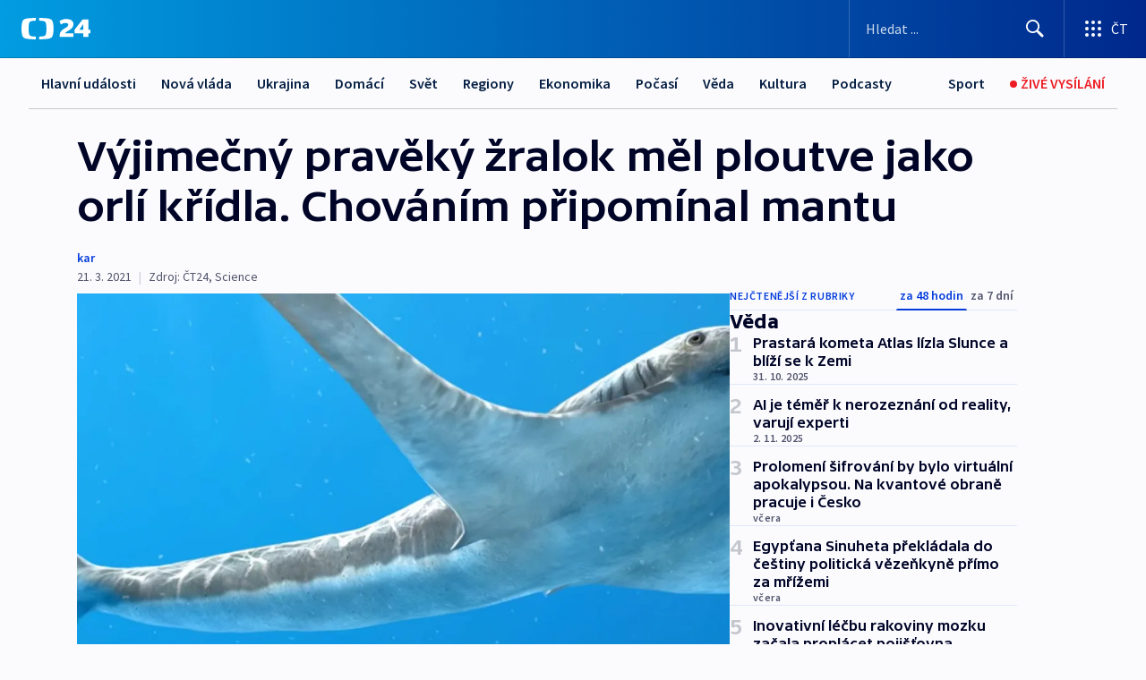

--- FILE ---
content_type: text/html; charset=utf-8
request_url: https://ct24.ceskatelevize.cz/clanek/veda/vyjimecny-praveky-zralok-mel-ploutve-jako-orli-kridla-chovanim-pripominal-mantu-37148
body_size: 59136
content:
<!DOCTYPE html><html lang="cs" data-sentry-element="Html" data-sentry-component="MyDocument" data-sentry-source-file="_document.tsx"><head data-sentry-element="Head" data-sentry-source-file="_document.tsx"><meta charSet="utf-8"/><meta content="initial-scale=1.0, width=device-width" name="viewport" data-sentry-element="meta" data-sentry-source-file="_app.tsx"/><meta name="publisher" content="ČT24, Česká televize" data-sentry-element="meta" data-sentry-source-file="_app.tsx"/><meta name="language" content="cs" data-sentry-element="meta" data-sentry-source-file="_app.tsx"/><meta name="theme-color" content="#ffffff" data-sentry-element="meta" data-sentry-source-file="_app.tsx"/><link rel="icon" href="/static/favicon.ico" sizes="any"/><link rel="icon" type="image/svg+xml" href="/static/favicon.svg"/><link rel="icon" type="image/png" href="/static/favicon.png"/><link rel="apple-touch-icon" href="/static/apple-touch-icon.png"/><link rel="manifest" href="/static/manifest.json"/><link rel="canonical" href="https://ct24.ceskatelevize.cz/clanek/veda/vyjimecny-praveky-zralok-mel-ploutve-jako-orli-kridla-chovanim-pripominal-mantu-37148"/><link rel="stylesheet" href="https://ctfs.ceskatelevize.cz/static/scripts/cmp/v2.1/orestbida/brands/ct24-light.css"/><title>Výjimečný pravěký žralok měl ploutve jako orlí křídla. Chováním připomínal mantu — ČT24 — Česká televize</title><meta name="description" content="Vědci objevili nový druh pravěkého okřídleného žraloka, který se živil planktonem. Jeho tělo i způsob života nápadně připomínají dnešní manty obrovské, přitom ale v oceánech plul desítky milionů let před nimi."/><meta name="robots" content="index, follow"/><meta property="og:title" content="Výjimečný pravěký žralok měl ploutve jako orlí křídla. Chováním připomínal mantu"/><meta property="og:description" content="Vědci objevili nový druh pravěkého okřídleného žraloka, který se živil planktonem. Jeho tělo i způsob života nápadně připomínají dnešní manty obrovské, přitom ale v oceánech plul desítky milionů let před nimi."/><meta property="og:image" content="https://fs2-ct24.ceskatelevize.cz/image/[base64].jpg?width=1280"/><meta property="og:type" content="article"/><script type="application/ld+json">{"@context":"https://schema.org","@type":"Article","headline":"Výjimečný pravěký žralok měl ploutve jako orlí křídla. Chováním připomínal mantu","description":"Vědci objevili nový druh pravěkého okřídleného žraloka, který se živil planktonem. Jeho tělo i způsob života nápadně připomínají dnešní manty obrovské, přitom ale v oceánech plul desítky milionů let před nimi.","datePublished":"2021-03-21T08:12:00+01:00","dateModified":"2021-03-21T08:12:00+01:00","author":[],"publisher":{"@type":"Organization","name":"ČT24 - Česká televize","logo":{"@type":"ImageObject","url":"https://ctfs.ceskatelevize.cz/static/channels/ct24.svg"}},"image":["https://fs2-ct24.ceskatelevize.cz/image/[base64].jpg?width=1024",{"@type":"ImageObject","url":"https://fs2-ct24.ceskatelevize.cz/image/[base64].jpg?width=1024","caption":"Aquilolamna milarcae","creditText":"Zdroj: Oscar Sanisidro/ Science"}],"mainEntityOfPage":{"@type":"WebPage","@id":"https://ct24.ceskatelevize.cz/clanek/veda/vyjimecny-praveky-zralok-mel-ploutve-jako-orli-kridla-chovanim-pripominal-mantu-37148"},"keywords":"Věda, Žraloci, Mexiko, Rennes, Pravěk"}</script><meta name="next-head-count" content="20"/><script id="google-tag-manager" nonce="NWM2ZDA0MmYtMGEyZi00YTQ0LTlkNDktZGMzMmE4ZjdkOTJk" data-sentry-element="Script" data-sentry-source-file="_document.tsx" data-nscript="beforeInteractive">
                        var dataLayer = dataLayer || [];dataLayer.push({
                            "page": { "section": "24" },
                            "app": {"version": "1.73.1", "platform": "Web"}
                        });

                        (function(w,d,s,l,i){w[l]=w[l]||[];w[l].push({'gtm.start':
                        new Date().getTime(),event:'gtm.js'});var f=d.getElementsByTagName(s)[0],
                        j=d.createElement(s),dl=l!='dataLayer'?'&l='+l:'';j.async=true;j.src=
                        'https://www.googletagmanager.com/gtm.js?id='+i+dl;var n=d.querySelector('[nonce]');
                        n&&j.setAttribute('nonce',n.nonce||n.getAttribute('nonce'));f.parentNode.insertBefore(j,f);
                        })(window,document,'script','dataLayer','GTM-WR543Z2');
                  </script><link nonce="NWM2ZDA0MmYtMGEyZi00YTQ0LTlkNDktZGMzMmE4ZjdkOTJk" rel="preload" href="/_next/static/css/d9bdf1bb06b8b84c.css" as="style"/><link nonce="NWM2ZDA0MmYtMGEyZi00YTQ0LTlkNDktZGMzMmE4ZjdkOTJk" rel="stylesheet" href="/_next/static/css/d9bdf1bb06b8b84c.css" data-n-g=""/><link nonce="NWM2ZDA0MmYtMGEyZi00YTQ0LTlkNDktZGMzMmE4ZjdkOTJk" rel="preload" href="/_next/static/css/e459f27a1e0033aa.css" as="style"/><link nonce="NWM2ZDA0MmYtMGEyZi00YTQ0LTlkNDktZGMzMmE4ZjdkOTJk" rel="stylesheet" href="/_next/static/css/e459f27a1e0033aa.css" data-n-p=""/><link nonce="NWM2ZDA0MmYtMGEyZi00YTQ0LTlkNDktZGMzMmE4ZjdkOTJk" rel="preload" href="/_next/static/css/b5b3546fd1e0f7d1.css" as="style"/><link nonce="NWM2ZDA0MmYtMGEyZi00YTQ0LTlkNDktZGMzMmE4ZjdkOTJk" rel="stylesheet" href="/_next/static/css/b5b3546fd1e0f7d1.css" data-n-p=""/><noscript data-n-css="NWM2ZDA0MmYtMGEyZi00YTQ0LTlkNDktZGMzMmE4ZjdkOTJk"></noscript><script defer="" nonce="NWM2ZDA0MmYtMGEyZi00YTQ0LTlkNDktZGMzMmE4ZjdkOTJk" nomodule="" src="/_next/static/chunks/polyfills-42372ed130431b0a.js"></script><script src="/_next/static/chunks/webpack-9d436da92b284dc9.js" nonce="NWM2ZDA0MmYtMGEyZi00YTQ0LTlkNDktZGMzMmE4ZjdkOTJk" defer=""></script><script src="/_next/static/chunks/framework-df2fc3d29a08040c.js" nonce="NWM2ZDA0MmYtMGEyZi00YTQ0LTlkNDktZGMzMmE4ZjdkOTJk" defer=""></script><script src="/_next/static/chunks/main-39313285097fd8c9.js" nonce="NWM2ZDA0MmYtMGEyZi00YTQ0LTlkNDktZGMzMmE4ZjdkOTJk" defer=""></script><script src="/_next/static/chunks/pages/_app-604eaecb4248a812.js" nonce="NWM2ZDA0MmYtMGEyZi00YTQ0LTlkNDktZGMzMmE4ZjdkOTJk" defer=""></script><script src="/_next/static/chunks/2852872c-095e82de10fae69e.js" nonce="NWM2ZDA0MmYtMGEyZi00YTQ0LTlkNDktZGMzMmE4ZjdkOTJk" defer=""></script><script src="/_next/static/chunks/75fc9c18-c433d48982ca9a30.js" nonce="NWM2ZDA0MmYtMGEyZi00YTQ0LTlkNDktZGMzMmE4ZjdkOTJk" defer=""></script><script src="/_next/static/chunks/86-353db38eb9faeaaf.js" nonce="NWM2ZDA0MmYtMGEyZi00YTQ0LTlkNDktZGMzMmE4ZjdkOTJk" defer=""></script><script src="/_next/static/chunks/6198-3f03e4a88d1318e5.js" nonce="NWM2ZDA0MmYtMGEyZi00YTQ0LTlkNDktZGMzMmE4ZjdkOTJk" defer=""></script><script src="/_next/static/chunks/8460-92487105c425564e.js" nonce="NWM2ZDA0MmYtMGEyZi00YTQ0LTlkNDktZGMzMmE4ZjdkOTJk" defer=""></script><script src="/_next/static/chunks/1717-e987c59798af39f8.js" nonce="NWM2ZDA0MmYtMGEyZi00YTQ0LTlkNDktZGMzMmE4ZjdkOTJk" defer=""></script><script src="/_next/static/chunks/608-0697dd357ac38a5e.js" nonce="NWM2ZDA0MmYtMGEyZi00YTQ0LTlkNDktZGMzMmE4ZjdkOTJk" defer=""></script><script src="/_next/static/chunks/7444-e60ad12959b52b0e.js" nonce="NWM2ZDA0MmYtMGEyZi00YTQ0LTlkNDktZGMzMmE4ZjdkOTJk" defer=""></script><script src="/_next/static/chunks/3028-6d8a90b5621c362f.js" nonce="NWM2ZDA0MmYtMGEyZi00YTQ0LTlkNDktZGMzMmE4ZjdkOTJk" defer=""></script><script src="/_next/static/chunks/4035-e6894c23cc133672.js" nonce="NWM2ZDA0MmYtMGEyZi00YTQ0LTlkNDktZGMzMmE4ZjdkOTJk" defer=""></script><script src="/_next/static/chunks/2990-f80a1015a7ec2448.js" nonce="NWM2ZDA0MmYtMGEyZi00YTQ0LTlkNDktZGMzMmE4ZjdkOTJk" defer=""></script><script src="/_next/static/chunks/pages/article/%5B...slug%5D-8d277a221c4c41f2.js" nonce="NWM2ZDA0MmYtMGEyZi00YTQ0LTlkNDktZGMzMmE4ZjdkOTJk" defer=""></script><script src="/_next/static/78nGMJbppoG0PrptqYXvz/_buildManifest.js" nonce="NWM2ZDA0MmYtMGEyZi00YTQ0LTlkNDktZGMzMmE4ZjdkOTJk" defer=""></script><script src="/_next/static/78nGMJbppoG0PrptqYXvz/_ssgManifest.js" nonce="NWM2ZDA0MmYtMGEyZi00YTQ0LTlkNDktZGMzMmE4ZjdkOTJk" defer=""></script><style nonce="NWM2ZDA0MmYtMGEyZi00YTQ0LTlkNDktZGMzMmE4ZjdkOTJk">.ctg-footer__social {
  color: #6f6f6f;
  display: flex;
  font-size: 1rem;
  align-items: center;
  font-family: SourceSansPro, sans-serif;
  line-height: 1.375rem;
  letter-spacing: 0;
  justify-content: center;
}
.ctg-footer__social-title {
  margin: 0;
  display: none;
  white-space: nowrap;
}
@media (min-width: 768px) {
  .ctg-footer__social-title {
    display: initial;
  }
}
  .ctg-footer__social-title.darkMode {
    color: rgba(255, 255, 255, 0.8);
  }
  .ctg-footer__social-list {
    margin: 0 0 16px 0;
    display: flex;
    padding: 0;
    list-style: none;
  }
@media (min-width: 768px) {
  .ctg-footer__social-list {
    margin: 0 0 0 15px;
  }
}
  .ctg-footer__social-list-item {
    width: 52px;
    margin: 0 4px;
    text-align: center;
  }
@media (min-width: 414px) {
  .ctg-footer__social-list-item {
    width: 64px;
  }
}
  .ctg-footer__social-list-item:first-child {
    margin-left: 0;
  }
  .ctg-footer__social-list-item:last-child {
    margin-right: 0;
  }
  .ctg-footer__social-list-item:hover {
    cursor: pointer;
    text-decoration: underline;
  }
  .ctg-footer__social-list-item:hover img.ctg-footer__icon-no-hover {
    display: none;
  }
  .ctg-footer__social-list-item:hover img.ctg-footer__icon-hover {
    display: block;
  }
  .ctg-footer__social-list-item img {
    width: 36px;
    height: 36px;
    margin: auto;
  }
@media (min-width: 768px) {
  .ctg-footer__social-list-item {
    width: initial;
  }
}
@media (min-width: 768px) {
  .ctg-footer__social-list-item img {
    width: 32px;
    height: 32px;
  }
}
  .ctg-footer__icon-hover {
    display: none;
  }
  .ctg-footer__icon-no-hover {
    display: block;
  }
  .ctg-footer__social-list-item-title {
    color: #6f6f6f;
    font-size: 0.75rem;
    font-family: SourceSansPro, sans-serif;
    font-weight: 400;
    line-height: 18px;
    white-space: nowrap;
    letter-spacing: 0.0375rem;
    text-transform: initial;
  }
@media (min-width: 768px) {
  .ctg-footer__social-list-item-title {
    display: none;
  }
}
  .ctg-footer__social-item-link {
    display: block;
    text-decoration: none;
  }
  .ctg-footer__channels-list {
    width: 100%;
    margin: 0;
    display: none;
    padding: 0;
    list-style: none;
  }
@media (min-width: 768px) {
  .ctg-footer__channels-list {
    display: flex;
  }
}
@media (min-width: 1024px) {
  .ctg-footer__channels-list {
    flex-wrap: wrap;
  }
}
  .ctg-footer__channels-list-item {
    flex: 1 1 auto;
    display: flex;
    margin-bottom: 40px;
    justify-content: center;
  }
@media (min-width: 1024px) {
  .ctg-footer__channels-list-item {
    flex: 0 1 30%;
    justify-content: start;
  }
}
  .ctg-footer__channels-list-item img {
    height: 20px;
  }
@media (min-width: 1024px) {
  .ctg-footer__channels-list-item img {
    height: 24px;
  }
}
  .ctg-footer__sr-only {
    top: auto;
    left: -10000px;
    width: 1px;
    height: 1px;
    overflow: hidden;
    position: absolute;
  }
  .ctg-footer__sub-footer {
    color: #6f6f6f;
    display: flex;
    font-size: 0.875rem;
    font-family: SourceSansPro, sans-serif;
    font-weight: 400;
    line-height: 1.25rem;
    letter-spacing: 0;
    text-transform: initial;
    justify-content: space-between;
  }
  .ctg-footer__sub-footer a {
    color: #041e42;
    transition: color 300ms ease-in;
    text-decoration: none;
  }
  .ctg-footer__sub-footer p {
    margin: 0;
  }
@media (max-width: 413px) {
  .ctg-footer__sub-footer div:first-child span:first-of-type {
    display: block;
  }
}
  .ctg-footer__sub-footer.darkMode span, .ctg-footer__sub-footer.darkMode a {
    color: rgba(255, 255, 255, 0.8);
  }
  .ctg-footer__sub-footer.darkMode p:first-child {
    color: rgba(255, 255, 255, 0.6);
  }
  .ctg-footer__sub-footer a:hover {
    text-decoration: underline;
  }
  .ctg-footer__separator {
    margin: 0px 7px;
  }
@media (max-width: 413px) {
  .ctg-footer__hidden {
    display: none;
  }
}
  .ctg-footer__right-column {
    display: none;
  }
@media (min-width: 768px) {
  .ctg-footer__right-column {
    display: flex;
  }
}
  .ctg-footer__contacts {
    color: #6f6f6f;
    font-size: 1rem;
    text-align: left;
    font-family: SourceSansPro, sans-serif;
    line-height: 20px;
    letter-spacing: 0;
  }
  .ctg-footer__contacts a {
    color: #041e42;
    transition: color 300ms ease-in;
    text-decoration: none;
  }
@media (min-width: 768px) and (max-width: 1023px) {
  .ctg-footer__contacts {
    text-align: center;
  }
}
  .ctg-footer__contacts a:hover {
    text-decoration: underline;
  }
  .ctg-footer__contacts-list {
    margin: 0;
    display: flex;
    flex-direction: column;
    justify-content: center;
  }
@media (min-width: 768px) {
  .ctg-footer__contacts-list {
    flex-direction: row;
  }
}
@media (min-width: 1024px) {
  .ctg-footer__contacts-list {
    justify-content: start;
  }
}
  .ctg-footer__contacts-list.darkMode span {
    color: #FFFFFF;
  }
  .ctg-footer__contacts-link {
    color: #041e42;
    margin: 0 0 0 0;
    display: flex;
    align-self: flex-start;
    line-height: 22px;
    align-content: center;
  }
  .ctg-footer__contacts-link img {
    margin-right: 10px;
  }
  .ctg-footer__contacts-link:first-child {
    margin: 0 0 18px 0;
  }
@media (min-width: 768px) {
  .ctg-footer__contacts-link:first-child {
    margin-right: 26px;
  }
}
  .ctg-footer__strong {
    font-family: SourceSansPro, sans-serif;
    font-weight: 600;
  }
  .ctg-footer__opening-hours {
    color: #000;
    margin: 0 0 16px 0;
  }
  .ctg-footer__opening-hours span:last-child {
    color: #6f6f6f;
    display: inline-block;
    margin-top: 8px;
  }
  .ctg-footer__opening-hours.darkMode span:first-child {
    color: #FFFFFF;
  }
  .ctg-footer__opening-hours.darkMode span:last-child {
    color: rgba(255, 255, 255, 0.8);
  }
  .footer-0-2-1 {  }
  .footer-0-2-1.darkMode {  }
  .footer-0-2-1 hr {
    opacity: 1;
  }
  .wrapper-0-2-2 {
    margin: 0 auto;
    display: grid;
    padding: 32px 16px 24px 16px;
  }
@media (min-width: 768px) {
  .wrapper-0-2-2 {
    padding: 48px 24px 32px 24px;
    grid-row-gap: 0px;
    grid-column-gap: 0px;
    grid-template-rows: repeat(6, auto);
    grid-template-columns: repeat(2, auto);
  }
}
@media (min-width: 1024px) {
  .wrapper-0-2-2 {
    grid-template-rows: repeat(6, auto);
  }
}
  .wrapper-0-2-2 a:focus {
    outline: none;
    box-shadow: 0px 0px 0px 2px #60a0ff;
    border-radius: 4px;
  }
  .logo-0-2-3 {
    display: block;
    justify-self: start;
    margin-bottom: 24px;
  }
  .logo-0-2-3 img {
    height: 24px;
  }
@media (min-width: 768px) {
  .logo-0-2-3 {
    grid-area: 1 / 1 / 2 / 2;
    margin-bottom: 40px;
  }
}
@media (min-width: 1024px) {
  .logo-0-2-3 {
    margin-bottom: 56px;
  }
}
@media (min-width: 768px) {
  .logo-0-2-3 img {
    height: 32px;
  }
}
  .social-0-2-4 {  }
@media (min-width: 768px) {
  .social-0-2-4 {
    grid-area: 1 / 2 / 1 / 3;
    align-self: flex-start;
    justify-content: flex-end;
  }
}
  .contacts-0-2-5 {
    margin-bottom: 22px;
  }
@media (min-width: 768px) {
  .contacts-0-2-5 {
    grid-area: 4 / 1 / 4 / 3;
  }
}
@media (min-width: 1024px) {
  .contacts-0-2-5 {
    grid-area: 3 / 2 / 3 / 3;
  }
}
  .channels-0-2-6 {  }
@media (min-width: 768px) {
  .channels-0-2-6 {
    grid-area: 3 / 1 / 3 / 3;
  }
}
@media (min-width: 1024px) {
  .channels-0-2-6 {
    grid-area: 2 / 2 / 2 / 3;
    align-self: start;
    margin-bottom: 11px;
  }
}
  .divider-0-2-7 {
    width: 100%;
    border: none;
    height: 1px;
    margin: 0 0 16px 0;
    background-color: #e0e0e0;
  }
@media (min-width: 768px) {
  .divider-0-2-7 {
    margin: 0 0 24px 0;
    grid-area: 5 / 1 / 5 / 3;
  }
}
@media (min-width: 1024px) {
  .divider-0-2-7 {
    grid-area: 5 / 1 / 5 / 3;
  }
}
  .dividerMedium-0-2-8 {
    margin: 0 0 16px 0;
  }
  .dividerLow-0-2-9 {
    margin: 0 0 20px 0;
  }
@media (min-width: 768px) {
  .dividerLow-0-2-9 {
    margin: 0 0 12px 0;
  }
}
  .dividerMobile-0-2-10 {  }
@media (min-width: 768px) {
  .dividerMobile-0-2-10 {
    display: none;
  }
}
  .linkList-0-2-11 {
    margin: 0 0 20px 0;
    display: flex;
    padding: 0;
    row-gap: 18px;
    flex-wrap: wrap;
    font-size: 1rem;
    list-style: none;
    font-family: SourceSansPro, sans-serif;
    line-height: 1.375rem;
    letter-spacing: 0;
  }
  .linkList-0-2-11 a {
    color: #041e42;
    transition: color 300ms ease-in;
    text-decoration: none;
  }
@media (min-width: 768px) {
  .linkList-0-2-11 {
    margin: 0 0 40px 0;
    display: grid;
    grid-column: 1 / 3;
    grid-template-columns: repeat(3, 1fr);
  }
  .linkList-0-2-11 #tvProgram {
    grid-area: 1 / 1;
  }
  .linkList-0-2-11 #ziveVysilani {
    grid-area: 2 / 1;
  }
  .linkList-0-2-11 #tvPoplatky {
    grid-area: 3 / 1;
  }
  .linkList-0-2-11 #teletext {
    grid-area: 4 / 1;
  }
  .linkList-0-2-11 #podcasty {
    grid-area: 5 / 1;
  }
  .linkList-0-2-11 #pocasi {
    grid-area: 1 / 2;
  }
  .linkList-0-2-11 #eshop {
    grid-area: 2 / 2;
  }
  .linkList-0-2-11 #mobilniAplikace {
    grid-area: 3 / 2;
  }
  .linkList-0-2-11 #vseoCt {
    grid-area: 4 / 2;
  }
  .linkList-0-2-11 #studioBrno {
    grid-area: 2 / 3;
  }
  .linkList-0-2-11 #proMedia {
    grid-area: 5 / 2;
  }
  .linkList-0-2-11 #studioOstrava {
    grid-area: 1 / 3;
  }
  .linkList-0-2-11 #radaCt {
    grid-area: 6 / 1;
  }
  .linkList-0-2-11 #kariera {
    grid-area: 3 / 3;
  }
  .linkList-0-2-11 #casteDotazy {
    grid-area: 4 / 3;
  }
  .linkList-0-2-11 #kontakty {
    grid-area: 5 / 3;
  }
}
@media (min-width: 1024px) {
  .linkList-0-2-11 {
    margin: 0 0 32px 0;
    display: flex;
    row-gap: 10px;
    grid-area: 2 / 1 / 5 / 2;
  }
}
  .linkList-0-2-11.darkMode {  }
  .linkList-0-2-11.darkMode a {
    color: #FFFFFF;
  }
  .linkList-0-2-11 a:hover {
    text-decoration: underline;
  }
  .linkListItem-0-2-12 {
    flex: 0 1 45%;
    line-height: 22px;
  }
@media (min-width: 768px) {
  .linkListItem-0-2-12 {
    flex: 0 1 33%;
  }
}
@media (min-width: 1024px) {
  .linkListItem-0-2-12 {
    flex: 0 1 50%;
  }
}
  .subFooter-0-2-13 {  }
@media (min-width: 768px) {
  .subFooter-0-2-13 {
    grid-area: 6 / 1 / 6 / 3;
  }
}
  .srOnly-0-2-14 {
    top: auto;
    left: -10000px;
    width: 1px;
    height: 1px;
    overflow: hidden;
    position: absolute;
  }
  .footer-d17-0-2-15 {
    background: #f4f4f4;
  }
  .footer-d17-0-2-15.darkMode {
    background: #001830;
  }
  .wrapper-d18-0-2-16 {
    max-width: 1216px;
  }
  .ctg-header__wrapper {
    width: 100%;
    content: a;
    box-sizing: border-box;
    background-color: #fff;
  }
  .ctg-header__document-disable-scroll-local {  }
@media screen and (max-width: 767px) {
  .ctg-header__document-disable-scroll-local {
    overflow: hidden !important;
    touch-action: none;
    overscroll-behavior: none;
    -webkit-overflow-scrolling: none;
  }
}
  .ctg-header__body-disable-scroll-local {  }
@media screen and (max-width: 767px) {
  .ctg-header__body-disable-scroll-local {
    overflow: hidden !important;
    touch-action: none;
    overscroll-behavior: none;
    -webkit-overflow-scrolling: none;
  }
}
  .ctg-header__document-disable-scroll-global {  }
@media screen and (max-width: 427px) {
  .ctg-header__document-disable-scroll-global {
    overflow: hidden !important;
    touch-action: none;
    overscroll-behavior: none;
    -webkit-overflow-scrolling: none;
  }
}
  .ctg-header__body-disable-scroll-global {  }
@media screen and (max-width: 427px) {
  .ctg-header__body-disable-scroll-global {
    overflow: hidden !important;
    touch-action: none;
    overscroll-behavior: none;
    -webkit-overflow-scrolling: none;
  }
}
  .ctg-header__document-disable-scroll-local-d2 {  }
@media screen and (max-width: 767px) {
  .ctg-header__document-disable-scroll-local-d2 {
    padding-right: 0px !important;
  }
}
  .ctg-header__document-disable-scroll-global-d4 {  }
@media screen and (max-width: 427px) {
  .ctg-header__document-disable-scroll-global-d4 {
    padding-right: 0px !important;
  }
}
  .ctg-header__inset-focus-visible {  }
  .ctg-header__context-menu-item-disabled {  }
  .ctg-header__context-menu-item.ctg-header__context-menu-item-disabled .ctg-header__context-menu-item-link, .ctg-header__context-menu-item.ctg-header__context-menu-item-disabled .ctg-header__context-menu-item-link:hover {
    cursor: auto;
  }
  .ctg-header__context-menu-item-active {  }
  .ctg-header__context-menu-item.ctg-header__context-menu-item-active .ctg-header__context-menu-item-link {
    cursor: default;
    font-family: SourceSansPro, sans-serif;
    font-weight: 600;
  }
  .ctg-header__context-menu-item-link {
    display: flex;
    padding: 9px 26px 9px;
    font-size: 1rem;
    align-items: center;
    font-family: SourceSansPro, sans-serif;
    line-height: 1.375rem;
    letter-spacing: 0;
    vertical-align: sub;
  }
  .ctg-header__context-menu-item:not(.ctg-header__context-menu-item-disabled) .ctg-header__context-menu-item-link:hover {  }
  .ctg-header__context-menu-item-link:hover {
    text-decoration: none;
  }
  .ctg-header__profile-name {  }
  .ctg-header__profile-name + ul li:first-child .ctg-header__context-menu-item-link {
    padding: 0 24px 9px;
  }
  .ctg-header__profile-name + ul li:first-child .ctg-header__context-menu-item-link:hover {
    text-decoration: underline;
    background-color: #fff;
  }
  .ctg-header__context-menu-item-link-is-not {  }
  .ctg-header__context-menu-item-link.ctg-header__context-menu-item-link-is-not {
    outline: none;
  }
  .ctg-header__context-menu-item-link.ctg-header__context-menu-item-link-is-not.focus-visible {
    box-shadow: 0px 0px 0px 2px #60a0ff;
  }
  .ctg-header__context-menu-item {
    color: #393939;
    width: 100%;
    padding: 0;
    max-width: 100%;
    list-style: none;
  }
  .ctg-header__context-menu-item > span {
    display: flex;
    align-items: center;
  }
  .ctg-header__context-menu-item > span > svg {
    fill: currentColor;
    flex: 0 0 auto;
    width: 20px;
    height: 20px;
    margin: 0 8px 0 -28px;
  }
  .ctg-header__context-menu-icon {
    width: 20px;
    display: flex;
    align-items: center;
    margin-right: 18px;
  }
  .ctg-header__context-menu-item-disabled-d0 {  }
  .ctg-header__context-menu-item.ctg-header__context-menu-item-disabled-d0 .ctg-header__context-menu-item-link, .ctg-header__context-menu-item.ctg-header__context-menu-item-disabled-d0 .ctg-header__context-menu-item-link:hover {
    background-color: transparent;
    color: #8d8d8d;
  }
  .ctg-header__context-menu-item-active-d1 {  }
  .ctg-header__context-menu-item.ctg-header__context-menu-item-active-d1 .ctg-header__context-menu-item-link {
    color: #000000;
  }
  .ctg-header__context-menu-item-link-d2 {
    color: #041e42;
  }
  .ctg-header__context-menu-item:not(.ctg-header__context-menu-item-disabled) .ctg-header__context-menu-item-link-d2:hover {
    color: #000000;
    background-color: #f4f4f4;
  }
  .ctg-header__context-menu-item-disabled-d3 {  }
  .ctg-header__context-menu-item.ctg-header__context-menu-item-disabled-d3 .ctg-header__context-menu-item-link, .ctg-header__context-menu-item.ctg-header__context-menu-item-disabled-d3 .ctg-header__context-menu-item-link:hover {
    background-color: transparent;
    color: #8d8d8d;
  }
  .ctg-header__context-menu-item-active-d4 {  }
  .ctg-header__context-menu-item.ctg-header__context-menu-item-active-d4 .ctg-header__context-menu-item-link {
    color: #000000;
  }
  .ctg-header__context-menu-item-link-d5 {
    color: #041e42;
  }
  .ctg-header__context-menu-item:not(.ctg-header__context-menu-item-disabled) .ctg-header__context-menu-item-link-d5:hover {
    color: #000000;
    background-color: #f4f4f4;
  }
  .ctg-header__context-menu-item-disabled-d6 {  }
  .ctg-header__context-menu-item.ctg-header__context-menu-item-disabled-d6 .ctg-header__context-menu-item-link, .ctg-header__context-menu-item.ctg-header__context-menu-item-disabled-d6 .ctg-header__context-menu-item-link:hover {
    background-color: transparent;
    color: #8d8d8d;
  }
  .ctg-header__context-menu-item-active-d7 {  }
  .ctg-header__context-menu-item.ctg-header__context-menu-item-active-d7 .ctg-header__context-menu-item-link {
    color: #000000;
  }
  .ctg-header__context-menu-item-link-d8 {
    color: #041e42;
  }
  .ctg-header__context-menu-item:not(.ctg-header__context-menu-item-disabled) .ctg-header__context-menu-item-link-d8:hover {
    color: #000000;
    background-color: #f4f4f4;
  }
  .ctg-header__context-menu-item-disabled-d9 {  }
  .ctg-header__context-menu-item.ctg-header__context-menu-item-disabled-d9 .ctg-header__context-menu-item-link, .ctg-header__context-menu-item.ctg-header__context-menu-item-disabled-d9 .ctg-header__context-menu-item-link:hover {
    background-color: transparent;
    color: #8d8d8d;
  }
  .ctg-header__context-menu-item-active-d10 {  }
  .ctg-header__context-menu-item.ctg-header__context-menu-item-active-d10 .ctg-header__context-menu-item-link {
    color: #000000;
  }
  .ctg-header__context-menu-item-link-d11 {
    color: #041e42;
  }
  .ctg-header__context-menu-item:not(.ctg-header__context-menu-item-disabled) .ctg-header__context-menu-item-link-d11:hover {
    color: #000000;
    background-color: #f4f4f4;
  }
  .ctg-header__context-menu-item-disabled-d12 {  }
  .ctg-header__context-menu-item.ctg-header__context-menu-item-disabled-d12 .ctg-header__context-menu-item-link, .ctg-header__context-menu-item.ctg-header__context-menu-item-disabled-d12 .ctg-header__context-menu-item-link:hover {
    background-color: transparent;
    color: #8d8d8d;
  }
  .ctg-header__context-menu-item-active-d13 {  }
  .ctg-header__context-menu-item.ctg-header__context-menu-item-active-d13 .ctg-header__context-menu-item-link {
    color: #000000;
  }
  .ctg-header__context-menu-item-link-d14 {
    color: #041e42;
  }
  .ctg-header__context-menu-item:not(.ctg-header__context-menu-item-disabled) .ctg-header__context-menu-item-link-d14:hover {
    color: #000000;
    background-color: #f4f4f4;
  }
  .ctg-header__context-menu-item-disabled-d15 {  }
  .ctg-header__context-menu-item.ctg-header__context-menu-item-disabled-d15 .ctg-header__context-menu-item-link, .ctg-header__context-menu-item.ctg-header__context-menu-item-disabled-d15 .ctg-header__context-menu-item-link:hover {
    background-color: transparent;
    color: #8d8d8d;
  }
  .ctg-header__context-menu-item-active-d16 {  }
  .ctg-header__context-menu-item.ctg-header__context-menu-item-active-d16 .ctg-header__context-menu-item-link {
    color: #000000;
  }
  .ctg-header__context-menu-item-link-d17 {
    color: #041e42;
  }
  .ctg-header__context-menu-item:not(.ctg-header__context-menu-item-disabled) .ctg-header__context-menu-item-link-d17:hover {
    color: #000000;
    background-color: #f4f4f4;
  }
  .ctg-header__context-menu-item-disabled-d18 {  }
  .ctg-header__context-menu-item.ctg-header__context-menu-item-disabled-d18 .ctg-header__context-menu-item-link, .ctg-header__context-menu-item.ctg-header__context-menu-item-disabled-d18 .ctg-header__context-menu-item-link:hover {
    background-color: transparent;
    color: #8d8d8d;
  }
  .ctg-header__context-menu-item-active-d19 {  }
  .ctg-header__context-menu-item.ctg-header__context-menu-item-active-d19 .ctg-header__context-menu-item-link {
    color: #000000;
  }
  .ctg-header__context-menu-item-link-d20 {
    color: #041e42;
  }
  .ctg-header__context-menu-item:not(.ctg-header__context-menu-item-disabled) .ctg-header__context-menu-item-link-d20:hover {
    color: #000000;
    background-color: #f4f4f4;
  }
  .ctg-header__context-menu-item-disabled-d21 {  }
  .ctg-header__context-menu-item.ctg-header__context-menu-item-disabled-d21 .ctg-header__context-menu-item-link, .ctg-header__context-menu-item.ctg-header__context-menu-item-disabled-d21 .ctg-header__context-menu-item-link:hover {
    background-color: transparent;
    color: #8d8d8d;
  }
  .ctg-header__context-menu-item-active-d22 {  }
  .ctg-header__context-menu-item.ctg-header__context-menu-item-active-d22 .ctg-header__context-menu-item-link {
    color: #000000;
  }
  .ctg-header__context-menu-item-link-d23 {
    color: #041e42;
  }
  .ctg-header__context-menu-item:not(.ctg-header__context-menu-item-disabled) .ctg-header__context-menu-item-link-d23:hover {
    color: #000000;
    background-color: #f4f4f4;
  }
  .ctg-header__context-menu-item-disabled-d24 {  }
  .ctg-header__context-menu-item.ctg-header__context-menu-item-disabled-d24 .ctg-header__context-menu-item-link, .ctg-header__context-menu-item.ctg-header__context-menu-item-disabled-d24 .ctg-header__context-menu-item-link:hover {
    background-color: transparent;
    color: #8d8d8d;
  }
  .ctg-header__context-menu-item-active-d25 {  }
  .ctg-header__context-menu-item.ctg-header__context-menu-item-active-d25 .ctg-header__context-menu-item-link {
    color: #000000;
  }
  .ctg-header__context-menu-item-link-d26 {
    color: #041e42;
  }
  .ctg-header__context-menu-item:not(.ctg-header__context-menu-item-disabled) .ctg-header__context-menu-item-link-d26:hover {
    color: #000000;
    background-color: #f4f4f4;
  }
  .ctg-header__context-menu-item-disabled-d27 {  }
  .ctg-header__context-menu-item.ctg-header__context-menu-item-disabled-d27 .ctg-header__context-menu-item-link, .ctg-header__context-menu-item.ctg-header__context-menu-item-disabled-d27 .ctg-header__context-menu-item-link:hover {
    background-color: transparent;
    color: #8d8d8d;
  }
  .ctg-header__context-menu-item-active-d28 {  }
  .ctg-header__context-menu-item.ctg-header__context-menu-item-active-d28 .ctg-header__context-menu-item-link {
    color: #000000;
  }
  .ctg-header__context-menu-item-link-d29 {
    color: #041e42;
  }
  .ctg-header__context-menu-item:not(.ctg-header__context-menu-item-disabled) .ctg-header__context-menu-item-link-d29:hover {
    color: #000000;
    background-color: #f4f4f4;
  }
  .ctg-header__context-menu-item-disabled-d30 {  }
  .ctg-header__context-menu-item.ctg-header__context-menu-item-disabled-d30 .ctg-header__context-menu-item-link, .ctg-header__context-menu-item.ctg-header__context-menu-item-disabled-d30 .ctg-header__context-menu-item-link:hover {
    background-color: transparent;
    color: #8d8d8d;
  }
  .ctg-header__context-menu-item-active-d31 {  }
  .ctg-header__context-menu-item.ctg-header__context-menu-item-active-d31 .ctg-header__context-menu-item-link {
    color: #000000;
  }
  .ctg-header__context-menu-item-link-d32 {
    color: #041e42;
  }
  .ctg-header__context-menu-item:not(.ctg-header__context-menu-item-disabled) .ctg-header__context-menu-item-link-d32:hover {
    color: #000000;
    background-color: #f4f4f4;
  }
  .ctg-header__context-menu-item-disabled-d33 {  }
  .ctg-header__context-menu-item.ctg-header__context-menu-item-disabled-d33 .ctg-header__context-menu-item-link, .ctg-header__context-menu-item.ctg-header__context-menu-item-disabled-d33 .ctg-header__context-menu-item-link:hover {
    background-color: transparent;
    color: #8d8d8d;
  }
  .ctg-header__context-menu-item-active-d34 {  }
  .ctg-header__context-menu-item.ctg-header__context-menu-item-active-d34 .ctg-header__context-menu-item-link {
    color: #000000;
  }
  .ctg-header__context-menu-item-link-d35 {
    color: #041e42;
  }
  .ctg-header__context-menu-item:not(.ctg-header__context-menu-item-disabled) .ctg-header__context-menu-item-link-d35:hover {
    color: #000000;
    background-color: #f4f4f4;
  }
  .ctg-header__context-menu-item-disabled-d36 {  }
  .ctg-header__context-menu-item.ctg-header__context-menu-item-disabled-d36 .ctg-header__context-menu-item-link, .ctg-header__context-menu-item.ctg-header__context-menu-item-disabled-d36 .ctg-header__context-menu-item-link:hover {
    background-color: transparent;
    color: #8d8d8d;
  }
  .ctg-header__context-menu-item-active-d37 {  }
  .ctg-header__context-menu-item.ctg-header__context-menu-item-active-d37 .ctg-header__context-menu-item-link {
    color: #000000;
  }
  .ctg-header__context-menu-item-link-d38 {
    color: #041e42;
  }
  .ctg-header__context-menu-item:not(.ctg-header__context-menu-item-disabled) .ctg-header__context-menu-item-link-d38:hover {
    color: #000000;
    background-color: #f4f4f4;
  }
  .ctg-header__local-menu-mobile-nav {
    width: 100%;
    display: none;
    position: relative;
    box-shadow: 0px 1px 3px rgba(0, 0, 0, 0.2), 0px 12px 24px -8px rgba(0, 0, 0, 0.15);
    margin-left: auto;
    background-color: #fff;
  }
  .ctg-header__local-menu-mobile-nav .ctg-header__context-menu {
    width: 100%;
    padding: 16px 0;
    box-shadow: none;
    background-color: transparent;
  }
  .ctg-header__local-menu-mobile-nav .ctg-header__context-menu li.ctg-header__context-menu-item-active > a, .ctg-header__local-menu-mobile-nav .ctg-header__context-menu li.ctg-header__context-menu-item-active > span, .ctg-header__local-menu-mobile-nav .ctg-header__context-menu li > a:hover {
    color: #041e42;
  }
  .ctg-header__local-menu-mobile-nav .ctg-header__context-menu li:not(.ctg-header__context-menu-item-disabled) > a:hover, .ctg-header__local-menu-mobile-nav .ctg-header__context-menu li:not(.ctg-header__context-menu-item-disabled) > span.ctg-header__local-menu-mobile-nav .ctg-header__context-menu li:not(.ctg-header__context-menu-item-disabled):hover {
    background-color: #f4f4f4;
  }
  .ctg-header__local-menu-mobile-nav-visible {
    display: block;
  }
  .ctg-header__local-menu-mobile-nav-wrapper {
    top: 105px;
    left: 0;
    width: 100%;
    height: calc(100% - 105px);
    padding: 0;
    z-index: 101;
    overflow: auto;
    position: fixed;
    visibility: hidden;
    background-color: rgba(0, 0, 0, .3);
  }
  .ctg-header__local-menu-mobile-nav-wrapper-visible {
    visibility: visible;
  }
  .ctg-header__local-menu-mobile-button-wrapper {
    color: inherit;
    display: flex;
    align-items: center;
  }
  .ctg-header__local-menu-mobile-button-wrapper > button {
    color: inherit;
    display: flex;
    padding: 10px 16px;
    align-items: center;
  }
  .ctg-header__local-menu-mobile-button > svg {
    color: inherit;
    width: 24px;
    height: 24px;
    margin-right: 4px;
  }
  .ctg-header__local-menu-mobile-button > span {
    color: inherit;
    font-size: 1rem;
    font-family: SourceSansPro, sans-serif;
    line-height: 1;
  }
  .ctg-header__inset-focus-visible {  }
  .ctg-header__hotlink-nav-list-item {
    position: relative;
  }
@media (max-width: 767px) {
  .ctg-header__hotlink-nav-list-item {
    border-left: 1px solid rgba(0, 0, 0, 0.2);
  }
}
  .ctg-header__hotlink-nav-list-item > a, .ctg-header__hotlink-nav-list-item > button, .ctg-header__hotlink-nav-list-item > span {
    height: 100%;
    margin: 0;
    display: flex;
    position: relative;
    font-size: 16px;
    box-sizing: border-box;
    transition: backgroundColor 150ms, borderColor 150ms,color 150ms;
    align-items: center;
    font-family: SourceSansPro, sans-serif;
    font-weight: 600;
    line-height: 1.314rem;
    padding-top: 5px;
    white-space: nowrap;
    padding-left: 14px;
    padding-right: 14px;
    letter-spacing: normal;
    padding-bottom: 5px;
    justify-content: center;
    text-decoration: none;
  }
  .ctg-header__hotlink-nav-list-item > span {
    cursor: default;
  }
  .ctg-header__hotlink-nav-list-item > a svg, .ctg-header__hotlink-nav-list-item > button svg, .ctg-header__hotlink-nav-list-item > span svg {
    margin-right: 4px;
  }
  .ctg-header__hotlink-nav-list-item-active.ctg-header__hotlink-nav-list-item > a svg, .ctg-header__hotlink-nav-list-item-active.ctg-header__hotlink-nav-list-item > button svg, .ctg-header__hotlink-nav-list-item-active.ctg-header__hotlink-nav-list-item > span svg {  }
  .ctg-header__hotlink-nav-list-item-active.ctg-header__hotlink-nav-list-item > a, .ctg-header__hotlink-nav-list-item-active.ctg-header__hotlink-nav-list-item > button, .ctg-header__hotlink-nav-list-item-active.ctg-header__hotlink-nav-list-item > span {  }
@media (hover: hover) {
  .ctg-header__hotlink-nav-list-item > a, .ctg-header__hotlink-nav-list-item > button, .ctg-header__hotlink-nav-list-item > span {  }
  .ctg-header__hotlink-nav-list-item > a:hover svg, .ctg-header__hotlink-nav-list-item > button:hover svg, .ctg-header__hotlink-nav-list-item > span:hover svg {  }
  .ctg-header__hotlink-nav-list-item > a:hover, .ctg-header__hotlink-nav-list-item > button:hover, .ctg-header__hotlink-nav-list-item > span:hover {
    text-decoration: none;
  }
}
  .ctg-header__hotlink-nav-list-item-active {  }
  .ctg-header__hotlink-nav-list-item-active:before {
    left: 50%;
    width: 0;
    bottom: -6px;
    height: 0;
    content: "";
    position: absolute;
    border-left: 6px solid transparent;
    margin-left: -6px;
    border-right: 6px solid transparent;
  }
  .ctg-header__hotlink-nav-list-item-d0 {  }
  .ctg-header__hotlink-nav-list-item-d0 > a, .ctg-header__hotlink-nav-list-item-d0 > button, .ctg-header__hotlink-nav-list-item-d0 > span {
    background-color: transparent;
    color: #041e42;
  }
  .ctg-header__hotlink-nav-list-item-d0 > a svg, .ctg-header__hotlink-nav-list-item-d0 > button svg, .ctg-header__hotlink-nav-list-item-d0 > span svg {
    color: inherit;
  }
  .ctg-header__hotlink-nav-list-item-active.ctg-header__hotlink-nav-list-item-d0 > a svg, .ctg-header__hotlink-nav-list-item-active.ctg-header__hotlink-nav-list-item-d0 > button svg, .ctg-header__hotlink-nav-list-item-active.ctg-header__hotlink-nav-list-item-d0 > span svg {
    color: inherit;
  }
  .ctg-header__hotlink-nav-list-item-active.ctg-header__hotlink-nav-list-item-d0 > a, .ctg-header__hotlink-nav-list-item-active.ctg-header__hotlink-nav-list-item-d0 > button, .ctg-header__hotlink-nav-list-item-active.ctg-header__hotlink-nav-list-item-d0 > span {
    background-color: #041e42;
    color: #fff;
    border-color: #041e42;
  }
@media (hover: hover) {
  .ctg-header__hotlink-nav-list-item-d0 > a, .ctg-header__hotlink-nav-list-item-d0 > button, .ctg-header__hotlink-nav-list-item-d0 > span {  }
  .ctg-header__hotlink-nav-list-item-d0 > a:hover svg, .ctg-header__hotlink-nav-list-item-d0 > button:hover svg, .ctg-header__hotlink-nav-list-item-d0 > span:hover svg {
    color: inherit;
  }
  .ctg-header__hotlink-nav-list-item-d0 > a:hover, .ctg-header__hotlink-nav-list-item-d0 > button:hover, .ctg-header__hotlink-nav-list-item-d0 > span:hover {
    background-color: #041e42;
    color: #fff;
    border-color: #041e42;
  }
}
  .ctg-header__hotlink-nav-list-item-active-d2 {  }
  .ctg-header__hotlink-nav-list-item-active-d2:before {
    border-top: 6px solid #041e42;
  }
  .ctg-header__hotlink-nav-list-item-d3 {  }
  .ctg-header__hotlink-nav-list-item-d3 > a, .ctg-header__hotlink-nav-list-item-d3 > button, .ctg-header__hotlink-nav-list-item-d3 > span {
    background-color: transparent;
    color: #041e42;
  }
  .ctg-header__hotlink-nav-list-item-d3 > a svg, .ctg-header__hotlink-nav-list-item-d3 > button svg, .ctg-header__hotlink-nav-list-item-d3 > span svg {
    color: inherit;
  }
  .ctg-header__hotlink-nav-list-item-active.ctg-header__hotlink-nav-list-item-d3 > a svg, .ctg-header__hotlink-nav-list-item-active.ctg-header__hotlink-nav-list-item-d3 > button svg, .ctg-header__hotlink-nav-list-item-active.ctg-header__hotlink-nav-list-item-d3 > span svg {
    color: inherit;
  }
  .ctg-header__hotlink-nav-list-item-active.ctg-header__hotlink-nav-list-item-d3 > a, .ctg-header__hotlink-nav-list-item-active.ctg-header__hotlink-nav-list-item-d3 > button, .ctg-header__hotlink-nav-list-item-active.ctg-header__hotlink-nav-list-item-d3 > span {
    background-color: #041e42;
    color: #fff;
    border-color: #041e42;
  }
@media (hover: hover) {
  .ctg-header__hotlink-nav-list-item-d3 > a, .ctg-header__hotlink-nav-list-item-d3 > button, .ctg-header__hotlink-nav-list-item-d3 > span {  }
  .ctg-header__hotlink-nav-list-item-d3 > a:hover svg, .ctg-header__hotlink-nav-list-item-d3 > button:hover svg, .ctg-header__hotlink-nav-list-item-d3 > span:hover svg {
    color: inherit;
  }
  .ctg-header__hotlink-nav-list-item-d3 > a:hover, .ctg-header__hotlink-nav-list-item-d3 > button:hover, .ctg-header__hotlink-nav-list-item-d3 > span:hover {
    background-color: #041e42;
    color: #fff;
    border-color: #041e42;
  }
}
  .ctg-header__hotlink-nav-list-item-active-d5 {  }
  .ctg-header__hotlink-nav-list-item-active-d5:before {
    border-top: 6px solid #041e42;
  }
  .ctg-header__hotlink-nav-list {
    height: 100%;
    margin: 0;
    display: flex;
    padding: 0;
    position: relative;
    list-style-type: none;
  }
  .ctg-header__hotlink-nav-button-container {
    position: relative;
  }
  .ctg-header__local-menu-nav-list-item {
    position: relative;
    max-width: 235px;
  }
  .ctg-header__local-menu-nav-list-item > a, .ctg-header__local-menu-nav-list-item > button, .ctg-header__local-menu-nav-list-item > span {
    color: #041e42;
    height: 57px;
    margin: 0;
    display: block;
    padding: 0 14px;
    overflow: hidden;
    position: relative;
    font-size: 1rem;
    box-sizing: border-box;
    transition: background-color 150ms, border-color 150ms,color 150ms;
    font-family: SourceSansPro, sans-serif;
    font-weight: 600;
    line-height: 57px;
    white-space: nowrap;
    text-overflow: ellipsis;
    letter-spacing: normal;
    text-decoration: none;
  }
  .ctg-header__local-menu-nav-list-item > span {
    cursor: default;
  }
  .ctg-header__local-menu-nav-list-item a {
    text-decoration: none;
  }
  .ctg-header__local-menu-nav-list-item-active.ctg-header__local-menu-nav-list-item > a, .ctg-header__local-menu-nav-list-item > a:hover, .ctg-header__local-menu-nav-list-item-active.ctg-header__local-menu-nav-list-item > button, .ctg-header__local-menu-nav-list-item > button:hover, .ctg-header__local-menu-nav-list-item-active.ctg-header__local-menu-nav-list-item > span, .ctg-header__local-menu-nav-list-item > span:hover {
    color: #fff;
    border-color: #041e42;
    text-decoration: none;
    background-color: #041e42;
  }
  .ctg-header__local-menu-nav-list-item-active:before {
    left: 50%;
    width: 0;
    bottom: -6px;
    height: 0;
    content: "";
    position: absolute;
    border-top: 6px solid #041e42;
    border-left: 6px solid transparent;
    margin-left: -6px;
    border-right: 6px solid transparent;
  }
  .ctg-header__local-menu-nav.ctg-header__local-menu-nav-gradient {
    mask-size: auto;
    mask-image: linear-gradient( to right, black calc(100% - 150px), transparent calc(100% - 100px));
    mask-repeat: no-repeat, no-repeat;
    mask-position: 0 0, 100% 0;
    -webkit-mask-size: auto;
    -webkit-mask-image: linear-gradient( to right, black calc(100% - 150px), transparent calc(100% - 100px));
    -webkit-mask-repeat: no-repeat, no-repeat;
    -webkit-mask-position: 0 0, 100% 0;
  }
  .ctg-header__local-menu-nav-list {
    width: fit-content;
    margin: 0;
    display: flex;
    padding: 0;
    position: relative;
    list-style-type: none;
  }
  .ctg-header__local-menu-nav-button-container {
    position: relative;
  }
  .ctg-header__local-menu-nav-button-container .ctg-header__context-menu {
    left: -30px;
  }
  .ctg-header__local-menu-nav-button:before {
    left: 50%;
    bottom: -6px;
    height: 0;
    content: "";
    display: block;
    opacity: 0;
    z-index: 2;
    position: absolute;
    transform: translateX(-50%);
    border-top: 6px solid #041e42;
    transition: opacity .150ms ease;
    border-left: 6px solid transparent;
    border-right: 6px solid transparent;
    pointer-events: none;
  }
  .ctg-header__local-menu-nav-button:hover {
    cursor: pointer;
  }
  .ctg-header__local-menu-nav-button-active {
    color: #fff !important;
    background-color: #041e42;
  }
  .ctg-header__local-menu-nav-button-active:before {
    opacity: 1;
  }
  .ctg-header__local-menu-nav-button-active.dark {
    color: #041e42 !important;
    background-color: #fff !important;
  }
  .ctg-header__local-menu-nav-button-active.dark:before {
    border-top: 6px solid #fff;
  }
  .ctg-header__local-menu-wrapper {
    position: relative;
  }
@media screen and (min-width: 768px) {
  .ctg-header__local-menu-wrapper {
    margin: 0 auto;
    padding: 0 24px;
    max-width: 1168px;
  }
}
  .ctg-header__local-menu {
    height: 49px;
    display: grid;
    z-index: 1;
    position: relative;
    box-sizing: border-box;
    align-items: center;
    border-bottom: 1px solid rgba(0, 0, 0, 0.2);
    justify-content: stretch;
    grid-template-columns: 1fr min-content min-content;
  }
@media screen and (min-width: 768px) {
  .ctg-header__local-menu {
    height: 57px;
    max-width: 100%;
    grid-template-rows: 57px;
    grid-template-columns: minmax(0, 100%) min-content min-content;
  }
  .ctg-header__local-menu.secondaryMenu {
    height: auto;
  }
}
  .ctg-header__local-menu.hideBottomLine {
    height: 48px;
    border-bottom: 0;
  }
@media screen and (min-width: 768px) {
  .ctg-header__local-menu.hideBottomLine {
    height: 56px;
    grid-template-rows: 56px;
  }
}
  .ctg-header__local-menu-secondary-wrapper {
    width: 100%;
  }
  .ctg-header__local-nav-wrapper {
    display: none;
  }
@media screen and (min-width: 768px) {
  .ctg-header__local-nav-wrapper {
    display: block;
    position: relative;
  }
}
  .ctg-header__hotlink-nav-wrapper {
    height: 100%;
    position: relative;
  }
@media screen and (min-width: 768px) {
  .ctg-header__hotlink-nav-wrapper {
    display: block;
    position: relative;
  }
}
  .ctg-header__local-menu-mobile-button-wrapper {
    height: 100%;
  }
@media screen and (min-width: 768px) {
  .ctg-header__local-menu-mobile-button-wrapper {
    display: none;
  }
}
  .ctg-header__local-menu-mobile-button-wrapper .ctg-header__local-menu-mobile-button {
    width: 100%;
    height: 100%;
  }
  .ctg-header__local-menu-mobile-button-wrapper .ctg-header__local-menu-mobile-button.ctg-header__local-menu-mobile-button-active {
    background-color: rgba(0, 0, 0, 0.04);
  }
@media (hover: hover) {
  .ctg-header__local-menu-mobile-button-wrapper .ctg-header__local-menu-mobile-button:hover {
    color: #fff;
    background-color: #041e42;
  }
  .inverted .ctg-header__local-menu-mobile-button-wrapper .ctg-header__local-menu-mobile-button:hover {
    color: #fff;
    background-color: transparent;
  }
}
  .ctg-header__header-dark .ctg-header__local-menu-nav-list-item > a, .ctg-header__header-dark .ctg-header__local-menu-nav-list-item > button, .ctg-header__header-dark .ctg-header__local-menu-nav-list-item > span {
    color: #fff;
  }
  .ctg-header__header-dark .ctg-header__local-menu-nav-list-item.ctg-header__local-menu-nav-list-item-active > a, .ctg-header__header-dark .ctg-header__local-menu-nav-list-item.ctg-header__local-menu-nav-list-item-active > button, .ctg-header__header-dark .ctg-header__local-menu-nav-list-item.ctg-header__local-menu-nav-list-item-active > span {
    color: #041e42;
    border-color: #fff;
    background-color: #fff;
  }
  .ctg-header__header-dark .ctg-header__local-menu-nav-list-item.ctg-header__local-menu-nav-list-item-active:before {
    border-top-color: #fff;
  }
  .ctg-header__header-dark .ctg-header__local-menu-nav-list-item > a:hover, .ctg-header__header-dark .ctg-header__local-menu-nav-list-item > button:hover, .ctg-header__header-dark .ctg-header__local-menu-nav-list-item > span:hover {
    color: #041e42;
    border-color: #fff;
    background-color: #fff;
  }
  .ctg-header__header-dark .ctg-header__hotlink-nav-list-item > a, .ctg-header__header-dark .ctg-header__hotlink-nav-list-item > button, .ctg-header__header-dark .ctg-header__hotlink-nav-list-item > span {
    color: #fff;
  }
@media screen and (max-width: 767px) {
  .ctg-header__header-dark .ctg-header__hotlink-nav-list-item {
    border-color: rgba(255, 255, 255, 0.2);;
  }
}
  .ctg-header__header-dark .ctg-header__hotlink-nav-list-item.ctg-header__hotlink-nav-list-item-active > a, .ctg-header__header-dark .ctg-header__hotlink-nav-list-item.ctg-header__hotlink-nav-list-item-active > button, .ctg-header__header-dark .ctg-header__hotlink-nav-list-item.ctg-header__hotlink-nav-list-item-active > span {
    color: #041e42;
    border-color: #fff;
    background-color: #fff;
  }
  .ctg-header__header-dark .ctg-header__hotlink-nav-list-item.ctg-header__hotlink-nav-list-item-active > a:before, .ctg-header__header-dark .ctg-header__hotlink-nav-list-item.ctg-header__hotlink-nav-list-item-active > button:before, .ctg-header__header-dark .ctg-header__hotlink-nav-list-item.ctg-header__hotlink-nav-list-item-active > span:before {
    border-top: 6px solid white;
  }
  .ctg-header__hotlink-nav-list-item-active.ctg-header__header-dark .ctg-header__hotlink-nav-list-item > a, .ctg-header__header-dark .ctg-header__hotlink-nav-list-item > a:hover, .ctg-header__hotlink-nav-list-item-active.ctg-header__header-dark .ctg-header__hotlink-nav-list-item > button, .ctg-header__header-dark .ctg-header__hotlink-nav-list-item > button:hover, .ctg-header__hotlink-nav-list-item-active.ctg-header__header-dark .ctg-header__hotlink-nav-list-item > span, .ctg-header__header-dark .ctg-header__hotlink-nav-list-item > span:hover {
    color: #041e42;
    border-color: #fff;
    background-color: #fff;
  }
  .ctg-header__hotlink-nav-list-item-active.ctg-header__header-dark .ctg-header__hotlink-nav-list-item > a:before, .ctg-header__hotlink-nav-list-item-active.ctg-header__header-dark .ctg-header__hotlink-nav-list-item > button:before, .ctg-header__hotlink-nav-list-item-active.ctg-header__header-dark .ctg-header__hotlink-nav-list-item > span:before {
    border-top: 6px solid white;
  }
  .ctg-header__header-dark .ctg-header__local-menu {
    border-bottom: 1px solid rgba(255, 255, 255, 0.2);
  }
  .ctg-header__header-dark .ctg-header__hotlink-nav-wrapper button:hover, .ctg-header__header-dark .ctg-header__hotlink-nav-wrapper button.ctg-header__local-menu-mobile-button-active {
    color: #041e42;
    background-color: #fff;
  }
  .ctg-header__header-dark .ctg-header__local-menu-mobile-button-wrapper .ctg-header__local-menu-mobile-button.ctg-header__local-menu-mobile-button-active {
    color: #041e42;
    height: calc(100% + 1px);
    background-color: #fff;
  }
@media (hover: hover) {
  .ctg-header__header-dark .ctg-header__local-menu-mobile-button-wrapper .ctg-header__local-menu-mobile-button:hover {
    color: #041e42;
    background-color: #fff;
  }
  .inverted .ctg-header__header-dark .ctg-header__local-menu-mobile-button-wrapper .ctg-header__local-menu-mobile-button:hover {
    color: #fff;
    background-color: #041e42;
  }
}
  .ctg-header__global-menu-logo-wrapper {
    display: flex;
    align-items: center;
  }
@media (max-width: 359px) {
  .ctg-header__global-menu-logo-wrapper {
    border-left: 0;
  }
}
  .ctg-header__global-menu-logo-link {
    height: 20px;
    margin: 0 16px;
  }
@media (min-width: 360px) {
  .ctg-header__global-menu-logo-link {
    height: 24px;
  }
}
@media (min-width: 768px) {
  .ctg-header__global-menu-logo-link {
    margin-top: 0;
    margin-left: 24px;
    margin-right: 24px;
    margin-bottom: 0;
  }
}
  .ctg-header__global-menu-logo {
    height: 100%;
    display: block;
    max-height: 100%;
  }
  .ctg-header__has-shp-nav {  }
  .ctg-header__global-menu-wrapper {
    height: 56px;
    display: flex;
    position: relative;
    background: transparent;
    align-items: center;
    border-bottom: 1px solid rgba(0, 0, 0, .2);
  }
@media screen and (min-width: 768px) {
  .ctg-header__global-menu-wrapper {
    height: 65px;
  }
}
  .ctg-header__background-class {  }
  .ctg-header__global-menu-right-items {  }
  .ctg-header__global-menu-wrapper .ctg-header__global-menu-right-items {
    height: 100%;
    display: flex;
    margin-left: auto;
  }
  .ctg-header__global-menu-logo-wrapper {  }
  .ctg-header__global-menu-wrapper .ctg-header__global-menu-logo-wrapper {
    flex: 0 1 auto;
    color: inherit;
    height: 100%;
  }
  .ctg-header__background-class-d0 {
    background: linear-gradient(90deg, #019CE1 0%, #00288C 100%);
  }
  .ctg-header__global-menu-nav-button-wrapper {
    color: #041e42;
    height: 100%;
    display: flex;
    box-sizing: border-box;
    align-items: center;
    border-left: 1px solid rgba(0, 0, 0, 0.2);
  }
  .ctg-header__global-menu-nav-button-wrapper > a, .ctg-header__global-menu-nav-button-wrapper > button {
    transition: backgroundColor 200ms,color 200ms;
  }
  .ctg-header__global-menu-nav-button-wrapper searchInput {
    color: #000;
  }
@media (hover: hover) {
  .ctg-header__global-menu-nav-button-wrapper > a:hover, .ctg-header__global-menu-nav-button-wrapper > button:hover {
    background-color: rgba(0, 0, 0, 0.04);
  }
}
   .ctg-header__global-menu-nav-button-wrapper > .ctg-header__menu-button-active {
    background-color: rgba(0, 0, 0, 0.04);
  }
  .ctg-header__global-menu-nav-button-wrapper > button {
    display: flex;
    padding: 10px 20px;
    align-items: center;
  }
@media (max-width: 767px) {
  .ctg-header__global-menu-nav-button-wrapper {
    border-left: 0;
  }
  mobileSearchOpened .ctg-header__global-menu-nav-button-wrapper {
    display: none;
  }
}
  .ctg-header__global-menu-nav-button-wrapper.dark {
    color: #fff;
    border-left-color: rgba(255, 255, 255, 0.2);
  }
  .ctg-header__global-menu-nav-button-wrapper.dark searchInput {
    color: #fff;
  }
@media (hover: hover) {
  .ctg-header__global-menu-nav-button-wrapper.dark > a:hover, .ctg-header__global-menu-nav-button-wrapper.dark > button:hover {
    background-color: rgba(255, 255, 255, 0.08);
  }
}
  .ctg-header__global-menu-nav-button-wrapper.dark > .ctg-header__menu-button-active {
    background-color: rgba(255, 255, 255, 0.08);
  }
  .ctg-header__menu-button > svg {
    color: inherit;
    width: 24px;
    height: 24px;
    margin-right: 8px;
  }
  .ctg-header__menu-button > span {
    color: inherit;
    font-family: SourceSansPro, sans-serif;
    line-height: 24px;
  }
  .ctg-header__search-wrapper {
    color: #041e42;
    height: 100%;
    position: relative;
    box-sizing: border-box;
    border-left: 1px solid rgba(0, 0, 0, 0.2);
  }
  .ctg-header__search-wrapper > a, .ctg-header__search-wrapper > button {
    transition: backgroundColor 200ms,color 200ms;
  }
  .ctg-header__search-wrapper .ctg-header__search-input {
    color: #000;
  }
@media (hover: hover) {
  .ctg-header__search-wrapper > a:hover, .ctg-header__search-wrapper > button:hover {
    background-color: rgba(0, 0, 0, 0.04);
  }
}
   .ctg-header__search-wrapper > menuButtonActive {
    background-color: rgba(0, 0, 0, 0.04);
  }
@media (min-width: 768px) {
  .ctg-header__search-wrapper {
    width: 240px;
  }
}
  .ctg-header__search-wrapper.dark {
    color: #fff;
    border-left-color: rgba(255, 255, 255, 0.2);
  }
  .ctg-header__search-wrapper.dark .ctg-header__search-input {
    color: #fff;
  }
  .ctg-header__search-wrapper.dark > a:hover, .ctg-header__search-wrapper.dark > button:hover, .ctg-header__search-wrapper.dark > menuButtonActive {
    background-color: rgba(255, 255, 255, 0.08);
  }
  .ctg-header__search-wrapper-mobile {
    display: flex;
  }
@media (max-width: 359px) {
  .ctg-header__search-wrapper-mobile {
    border-left: 0;
  }
}
  .ctg-header__search-wrapper-mobile-opened {
    width: 100%;
  }
  .ctg-header__search-form {
    color: inherit;
    height: 100%;
    position: relative;
  }
  .ctg-header__search-form button {
    top: 0;
    color: inherit;
    right: 0;
    border: 0;
    height: 100%;
    margin: 0;
    display: block;
    padding: 10px 20px;
    position: absolute;
    font-size: 0;
    background: none;
    font-family: SourceSansPro, sans-serif;
  }
  .ctg-header__search-wrapper-mobile:not(.ctg-header__search-wrapper-mobile-opened) .ctg-header__search-form {
    display: none;
  }
  .ctg-header__search-wrapper-mobile .ctg-header__search-form {
    flex: 1 1 auto;
    display: flex;
  }
@media screen and (min-width: 768px) and (max-width: 1279px) {
  .ctg-header__has-shp-nav .ctg-header__search-form button {
    padding: 10px 16px;
  }
}
@media screen and (max-width: 767px) {
  .ctg-header__search-form button {
    animation: ctg-search-button-hide 200ms forwards;
  }
}
  .ctg-header__search-input {
    flex: 0 1 auto;
    color: inherit;
    width: 100%;
    border: 0;
    height: 100%;
    display: block;
    outline: none;
    padding: 0 60px 0 18px;
    font-size: 1rem;
    appearance: none;
    box-sizing: border-box;
    font-family: SourceSansPro, sans-serif;
    border-radius: 0;
    background-color: transparent;
  }
  .ctg-header__search-input::placeholder {
    color: inherit;
    opacity: 0.8;
  }
  .ctg-header__search-input::-webkit-search-cancel-button {
    appearance: none;
  }
  .ctg-header__search-input:-webkit-autofill {
    transition-delay: 999999s !important;
    transition-property: background-color, color;
  }
  .ctg-header__search-wrapper-mobile .ctg-header__search-input {
    flex: 1 1 100%;
    height: 100%;
    padding: 0 64px 0 14px;
  }
  .ctg-header__search-mobile-button {
    display: flex;
    padding: 10px 10px;
    align-items: center;
    justify-content: center;
  }
  .ctg-header__search-wrapper:not(.ctg-header__search-wrapper-mobile) .ctg-header__search-mobile-button {
    display: none;
  }
@media screen and (min-width: 768px) and (max-width: 1279px) {
  .ctg-header__has-shp-nav .ctg-header__search-mobile-button {
    width: 64px;
  }
}
  .ctg-header__search-wrapper-mobile.ctg-header__search-wrapper-mobile-opened .ctg-header__search-mobile-show-button {
    display: none;
  }
  .ctg-header__search-mobile-hide-button {
    width: 54px;
    border-left: 1px solid rgba(0, 0, 0, 0.2);
  }
  .ctg-header__search-wrapper-mobile:not(.ctg-header__search-wrapper-mobile-opened) .ctg-header__search-mobile-hide-button {
    display: none;
  }
  .ctg-header__search-mobile-hide-button-dark {
    border-left-color: rgba(255, 255, 255, 0.2);
  }
@keyframes ctg-search-button-hide {
  from {
    transform: translate3d(60px, 0, 0);
  }
  to {
    transform: translate3d(0, 0, 0);
  }
}
  .ctg-header__global-menu-wrapper:not(.ctg-header__has-shp-nav) .ctg-header__global-menu-logo-wrapper + .ctg-header__global-menu-right-items > .ctg-header__search-wrapper-mobile {
    border-left: 0;
  }
  .ctg-header__header-dark .ctg-header__global-menu-wrapper {
    color: #fff;
    border-color: rgba(255, 255, 255, 0.2);
  }
  .ctg-header__global-menu-wrapper.ctg-header__mobile-search-opened .ctg-header__global-menu-right-items {
    flex: 1 1 auto;
    margin-left: 0;
  }
  .ctg-header__mobile-search-opened .ctg-header__global-menu-super-homepage-nav {
    display: none;
  }
  .ctg-header__header-dark .ctg-header__global-menu-super-homepage-nav-item-link {
    color: #FFFFFF;
  }
  .ctg-header__header-dark .ctg-header__global-menu-super-homepage-nav-item-link:hover {
    color: #fff;
  }
  .ctg-header__mobile-search-opened:not(.ctg-header__has-shp-nav) .ctg-header__global-menu-logo-wrapper {
    display: none;
  }
@media (max-width: 767px) {
  .ctg-header__mobile-search-opened .ctg-header__global-menu-logo-wrapper {
    display: none;
  }
}
  .ctg-header__global-menu-wrapper .ctg-header__menu-button {
    height: 100%;
  }
@media (max-width: 767px) {
  .ctg-header__global-menu-wrapper .ctg-header__menu-button {
    padding: 10px 10px;
  }
  .ctg-header__global-menu-wrapper .ctg-header__menu-button > span {
    display: none;
  }
  .ctg-header__global-menu-wrapper .ctg-header__menu-button > svg {
    margin-right: 0;
  }
}
  .ctg-header__global-menu-wrapper.ctg-header__has-shp-nav .ctg-header__search-wrapper-mobile:not(.ctg-header__search-wrapper-mobile-opened) {
    border-left: 0;
  }
@media (max-width: 767px) {
  .ctg-header__global-menu-wrapper.ctg-header__has-shp-nav .ctg-header__search-wrapper-mobile.ctg-header__search-wrapper-mobile-opened {
    border-left: 0;
  }
}
@media (min-width: 768px) and (max-width: 1279px) {
  .ctg-header__global-menu-wrapper.ctg-header__has-shp-nav .ctg-header__search-wrapper-mobile:not(.ctg-header__search-wrapper-mobile-opened) {
    width: auto;
  }
}
@media (min-width: 768px) and (max-width: 1279px) {
  .ctg-header__has-shp-nav .ctg-header__search-mobile-hide-button {
    width: 56px;
    border-left: 0;
  }
}
@media (max-width: 767px) {
  .ctg-header__global-menu-wrapper .ctg-header__account-login-link {
    padding: 10px 10px;
  }
  .ctg-header__global-menu-wrapper .ctg-header__account-login-link > svg {
    display: block;
  }
  .ctg-header__global-menu-wrapper .ctg-header__account-login-link > span {
    display: none;
  }
}
  .ctg-header__menu-nav-wrapper {
    width: 100%;
    opacity: 0%;
    position: relative;
    box-shadow: 0px 1px 3px rgba(0, 0, 0, 0.2), 0px 12px 24px -8px rgba(0, 0, 0, 0.15);
    transition: transform 10ms cubic-bezier(0, 0, 0.3, 1) 300ms,visibility 200ms cubic-bezier(0, 0, 0.3, 1),opacity 200ms cubic-bezier(0, 0, 0.3, 1);
    visibility: hidden;
    margin-left: auto;
    margin-right: 0;
    pointer-events: none;
    text-decoration: none;
    background-color: #fff;
    transform-origin: top right;
  }
@media screen and (min-width: 428px) {
  .ctg-header__menu-nav-wrapper {
    width: 320px;
    border-radius: 4px;
  }
}
  .ctg-header__menu-nav-wrapper > ul + ul {
    margin: 0;
    border-top: 1px solid #e0e0e0;
    padding-top: 8px;
    padding-bottom: 8px;
  }
  .ctg-header__menu-nav-wrapper > ul:last-child:first-child {
    margin-bottom: 0;
  }
  .ctg-header__menu-nav-wrapper contextMenu {
    width: 100%;
    box-shadow: none;
    padding-top: 8px;
    padding-left: 0;
    padding-right: 0;
    padding-bottom: 8px;
    background-color: transparent;
  }
  .ctg-header__menu-nav-wrapper contextMenucontextMenuPrimary li > a, .ctg-header__menu-nav-wrapper contextMenucontextMenuPrimary li > span {
    font-size: 1.125rem;
    font-family: TvSansScreen, sans-serif;
    font-weight: 500;
    padding-top: 9px;
    padding-left: 56px;
    padding-right: 56px;
    padding-bottom: 9px;
  }
  .ctg-header__menu-nav-wrapper contextMenu li > a, .ctg-header__menu-nav-wrapper contextMenu li > span {
    padding-top: 9px;
    padding-left: 56px;
    padding-right: 56px;
    padding-bottom: 9px;
  }
  .ctg-header__menu-nav-wrapper contextMenu licontextMenuItemActive > a, .ctg-header__menu-nav-wrapper contextMenu licontextMenuItemActive > span {
    color: #ed1c24;
  }
  .ctg-header__menu-nav-wrapper contextMenu licontextMenuItemActive > a svg, .ctg-header__menu-nav-wrapper contextMenu licontextMenuItemActive > span svg {
    color: #041e42;
  }
  .ctg-header__menu-nav-wrapper contextMenu li:not(contextMenuItemDisabled) > a:hover, .ctg-header__menu-nav-wrapper contextMenu li:not(contextMenuItemDisabled) > span:hover {
    color: #ed1c24;
    background-color: #f4f4f4;
  }
  .ctg-header__menu-nav-visible {
    opacity: 1;
    transition: transform 10ms cubic-bezier(0, 0, 0.3, 1) 300ms,visibility 200ms cubic-bezier(0, 0, 0.3, 1),opacity 200ms cubic-bezier(0, 0, 0.3, 1);
    visibility: visible;
    margin-left: auto;
    margin-right: 0;
    pointer-events: all;
  }
  .ctg-header__account-context-menu {
    color: #041e42;
    margin: 0;
    padding: 0 0 12px 0;
    font-size: 1rem;
    box-shadow: none;
    font-family: SourceSansPro, sans-serif;
    line-height: 1.375rem;
    padding-top: 0 !important;
    letter-spacing: 0;
  }
  .ctg-header__account-context-menu li:nth-child(2), .ctg-header__account-context-menu li:nth-child(4), .ctg-header__account-context-menu li:nth-child(5) {
    border-top: 1px solid #e0e0e0;
    padding-top: 8px;
  }
  .ctg-header__account-context-menu li:nth-child(1), .ctg-header__account-context-menu li:nth-child(3), .ctg-header__account-context-menu li:nth-child(4) {
    padding-bottom: 8px;
  }
  .ctg-header__account-context-menu li:not(:first-child) a {
    padding: 9px 24px;
  }
  .ctg-header__account-context-menu li.ctg-header__context-menu-item-active > a {
    color: #ed1c24;
  }
  .ctg-header__account-context-menu li.ctg-header__context-menu-item-active > a svg {
    color: #041e42;
  }
  .ctg-header__account-context-menu li:not(.ctg-header__context-menu-item-disabled):not(:first-child) > a:hover {
    background-color: #f4f4f4;
  }
  .ctg-header__profile-name {
    cursor: initial;
    padding-top: 12px;
  }
  .ctg-header__profile-name p {
    color: black;
    margin: 0;
    padding: 9px 24px 0 24px;
    font-size: 1.3125rem;
    font-family: TvSansScreen, sans-serif;
    font-weight: 500;
    line-height: 1.625rem;
    letter-spacing: 0;
  }
  .ctg-header__global-menu-account-nav-wrapper {
    top: 56px;
    right: 0;
    width: 100%;
    height: calc(100% - 56px);
    z-index: 101;
    overflow: auto;
    position: fixed;
    box-sizing: border-box;
    visibility: hidden;
  }
@media screen and (min-width: 428px) {
  .ctg-header__global-menu-account-nav-wrapper {
    width: fit-content;
    padding: 8px;
  }
}
@media screen and (min-width: 768px) {
  .ctg-header__global-menu-account-nav-wrapper {
    top: 65px;
    height: calc(100% - 65px);
    padding: 16px;
    background-color: transparent;
  }
}
  .ctg-header__global-menu-nav {
    margin-left: auto;
  }
  .ctg-header__global-menu-account-nav-wrapper-visible {
    visibility: visible;
  }
  body.ctg-header__body-disable-scroll .ctg-header__global-menu-account-nav-wrapper-visible {
    visibility: visible;
  }
  .ctg-header__channels-list {
    width: 100%;
    margin: 0;
    display: flex;
    padding: 19px 29px 19px 29px;
    flex-wrap: wrap;
    max-width: 100%;
    box-sizing: border-box;
    list-style: none;
  }
  .ctg-header__channels-list.isDark {
    background-color: #001830;
  }
  .ctg-header__channels-list-item {
    flex: 1 1 auto;
    width: 50%;
    padding: 8px 0;
  }
  .ctg-header__channels-list-item img {
    height: 21px;
    display: block;
  }
  .ctg-header__channels-list-item a {
    display: block;
    padding: 5px;
  }
  .ctg-header__channels-list-item-main-link {
    width: 100%;
    margin-bottom: 14px;
  }
  .ctg-header__channels-list-item-main-link img {
    height: 24px;
  }
  .ctg-header__global-menu-nav {
    width: 100%;
    display: none;
    position: relative;
    box-shadow: 0px 1px 3px rgba(0, 0, 0, 0.2), 0px 12px 24px -8px rgba(0, 0, 0, 0.15);
    background-color: #fff;
  }
@media screen and (min-width: 428px) {
  .ctg-header__global-menu-nav {
    width: 320px;
    border-radius: 4px;
  }
}
  .ctg-header__global-menu-nav > ul + ul {
    padding: initial;
    border-top: 1px solid #e0e0e0;
  }
  .ctg-header__global-menu-nav > ul:last-child:first-child {
    margin-bottom: 0;
  }
  .ctg-header__global-menu-nav .ctg-header__context-menu {
    width: 100%;
    box-shadow: none;
    padding-top: 8px;
    padding-left: 0;
    padding-right: 0;
    padding-bottom: 8px;
    background-color: transparent;
  }
  .ctg-header__global-menu-nav .ctg-header__context-menu li > a, .ctg-header__global-menu-nav .ctg-header__context-menu li > span {
    padding-top: 9px;
    padding-left: 56px;
    padding-right: 56px;
    padding-bottom: 9px;
  }
  .ctg-header__global-menu-nav .ctg-header__context-menu li.ctg-header__context-menu-item-active > a, .ctg-header__global-menu-nav .ctg-header__context-menu li.ctg-header__context-menu-item-active > span {
    color: #ed1c24;
  }
  .ctg-header__global-menu-nav .ctg-header__context-menu li.ctg-header__context-menu-item-active > a svg, .ctg-header__global-menu-nav .ctg-header__context-menu li.ctg-header__context-menu-item-active > span svg {
    color: #041e42;
  }
  .ctg-header__global-menu-nav .ctg-header__context-menu li:not(.ctg-header__context-menu-item-disabled) > a:hover, .ctg-header__global-menu-nav .ctg-header__context-menu li:not(.ctg-header__context-menu-item-disabled) > span:hover {
    color: #ed1c24;
    background-color: #f4f4f4;
  }
  .ctg-header__global-menu-nav-visible {
    display: block;
  }
  .ctg-header__context-menu-primary li > a, .ctg-header__context-menu-primary li > span {
    font-size: 1.125rem;
    transition: background-color 200ms ease-in-out, color 200ms ease-in-out;
    font-family: TvSansScreen, sans-serif;
    font-weight: 500;
    padding-top: 9px;
    padding-left: 40px;
    padding-right: 40px;
    padding-bottom: 9px;
    text-decoration: none;
  }
  .ctg-header__context-menu-primary li > a:hover, .ctg-header__context-menu-primary li > span:hover {
    color: #ed1c24 !important;
    background-color: #f4f4f4 !important;
  }
  .ctg-header__context-menu-secondary li > a, .ctg-header__context-menu-secondary li > span {
    transition: background-color 200ms ease-in-out, color 200ms ease-in-out;
    padding-left: 40px;
    padding-right: 40px;
    text-decoration: none;
  }
  .ctg-header__context-menu-secondary li > a:hover, .ctg-header__context-menu-secondary li > span:hover {
    color: #ed1c24 !important;
    background-color: #f4f4f4 !important;
  }
  .ctg-header__global-menu-nav-wrapper {
    top: 56px;
    right: 0;
    width: 100%;
    height: calc(100% - 56px);
    z-index: 101;
    overflow: auto;
    position: fixed;
    box-sizing: border-box;
    visibility: hidden;
  }
@media screen and (min-width: 428px) {
  .ctg-header__global-menu-nav-wrapper {
    width: fit-content;
    padding: 8px;
  }
}
@media screen and (min-width: 768px) {
  .ctg-header__global-menu-nav-wrapper {
    top: 65px;
    height: calc(100% - 65px);
    padding: 16px;
  }
}
  .ctg-header__global-menu-nav {
    margin-left: auto;
  }
  .ctg-header__global-menu-nav-open {
    visibility: visible;
    background-color: rgba(0, 0, 0, .3);
  }
@media screen and (min-width: 428px) {
  .ctg-header__global-menu-nav-open {
    background-color: transparent;
  }
}
  .ctg-header__body-disable-scroll {  }
  .ctg-header__local-mobile-menu-opened {  }
  .ctg-header__header {
    color: #041e42;
  }
  .ctg-header__header-dark {
    color: #fff;
  }
  .ctg-header__header-position-fixed {
    z-index: 100;
  }
  .ctg-header__wrapper-fixed {
    top: 0;
    z-index: 100;
    position: fixed;
    box-shadow: 0px 12px 24px -8px rgba(0, 0, 0, 0.15);
  }
  .ctg-header__body-disable-scroll .ctg-header__wrapper-fixed.ctg-header__wrapper-fixed {  }
@media screen and (min-width: 768px) {
  .ctg-header__body-disable-scroll .ctg-header__wrapper-fixed.ctg-header__wrapper-fixed {
    padding-right: 0;
  }
}
  .ctg-header__wrapper-absolute {
    z-index: 100;
    position: absolute;
  }
  .ctg-header__wrapper-fixed-third-row {
    top: -105px;
  }
@media screen and (min-width: 768px) {
  .ctg-header__wrapper-fixed-third-row {
    top: -122px;
  }
}
  .ctg-header__wrapper-fixed-animated {
    animation: ctg-header-show 360ms forwards;
  }
  .ctg-header__wrapper-fixed-animated-third-row {
    animation: ctg-header-show-2-mobile 360ms forwards;
  }
@media screen and (min-width: 768px) {
  .ctg-header__wrapper-fixed-animated-third-row {
    animation: ctg-header-show-2 360ms forwards;
  }
}
@keyframes ctg-header-show {
  from {
    opacity: 0;
    transform: translateY(-100%);
  }
  to {
    opacity: 1;
    transform: translateY(0%);
  }
}
@keyframes ctg-header-show-2 {
  from {
    opacity: 1;
    transform: translateY(-122px);
  }
  to {
    opacity: 1;
    transform: translateY(0%);
  }
}
@keyframes ctg-header-show-2-mobile {
  from {
    opacity: 1;
    transform: translateY(-105px);
  }
  to {
    opacity: 1;
    transform: translateY(0%);
  }
}
  .ctg-header__header-d2 {
    background-color: transparent;
  }
  .ctg-header__header-dark-d3 {
    background-color: transparent;
  }
  .ctg-header__header-position-fixed-d4 {
    box-shadow: 0px 12px 24px -8px rgba(0, 0, 0, 0.15);
    background-color: #fff;
  }
  .ctg-header__wrapper-fixed-d5 {
    background-color: transparent;
  }
  .ctg-header__context-menu-reset {
    margin: 0;
    list-style: none;
    padding-left: 0;
  }
  .ctg-header__context-menu {
    width: 100%;
    margin: 0;
    display: inline-flex;
    padding: 12px 0;
    background: #fff;
    box-sizing: border-box;
    flex-direction: column;
  }
  .ctg-header__context-menu-dark {  }
  .ctg-header__context-menu.ctg-header__context-menu-dark {
    border: 1px solid #525252;
    background: #161616;
  }
  .ctg-header__context-menu-d0 {  }
  .ctg-header__context-menu-reset {
    margin: 0;
    list-style: none;
    padding-left: 0;
  }
  .ctg-header__context-menu {
    width: 100%;
    margin: 0;
    display: inline-flex;
    padding: 12px 0;
    background: #fff;
    box-sizing: border-box;
    flex-direction: column;
  }
  .ctg-header__context-menu-dark {  }
  .ctg-header__context-menu.ctg-header__context-menu-dark {
    border: 1px solid #525252;
    background: #161616;
  }
  .ctg-header__context-menu-d0 {  }
  .ctg-header__context-menu-reset {
    margin: 0;
    list-style: none;
    padding-left: 0;
  }
  .ctg-header__context-menu {
    width: 100%;
    margin: 0;
    display: inline-flex;
    padding: 12px 0;
    background: #fff;
    box-sizing: border-box;
    flex-direction: column;
  }
  .ctg-header__context-menu-dark {  }
  .ctg-header__context-menu.ctg-header__context-menu-dark {
    border: 1px solid #525252;
    background: #161616;
  }
  .ctg-header__context-menu-d0 {  }
  .ctg-header__context-menu-reset {
    margin: 0;
    list-style: none;
    padding-left: 0;
  }
  .ctg-header__context-menu {
    width: 100%;
    margin: 0;
    display: inline-flex;
    padding: 12px 0;
    background: #fff;
    box-sizing: border-box;
    flex-direction: column;
  }
  .ctg-header__context-menu-dark {  }
  .ctg-header__context-menu.ctg-header__context-menu-dark {
    border: 1px solid #525252;
    background: #161616;
  }
  .ctg-header__context-menu-d0 {  }</style></head><body><div id="__next"><div class="_1j4k9yciy ct-base" data-testid="theme-provider"><div class="ct-shared ct-light"><div class="ct24"><header aria-hidden="false" class="ctst_1ajuk800 ctg-header__header ctg-header__header-d2 ctg-header__wrapper" data-testid="ctg-header"><div class="dark ctg-header__global-menu-wrapper ctg-header__background-class ctg-header__background-class-d0"><div class="ctg-header__global-menu-logo-wrapper"><a class="ctg-header__global-menu-logo-link" aria-label="ČT24" data-testid="ctg-header-logo-link" title="ČT24" src="https://ctfs.ceskatelevize.cz/static/channels/ct24.svg" href="/"><img aria-hidden="true" alt="" class="ctg-header__global-menu-logo" src="https://ctfs.ceskatelevize.cz/static/channels/ct24_onDark.svg"/></a></div><div class="ctg-header__global-menu-right-items"><div class="ctg-header__search-wrapper ctg-header__search-wrapper-mobile dark"><form class="ctg-header__search-form" data-testid="ctg-header-searchForm" id="ctg-header__searchForm-desktop"><input required="" aria-label="Vyhledávací formulář" class="ctg-header__search-input ctg-header__inset-focus-visible" data-testid="ctg-header-searchInput" id="ctg-header__searchInput" maxLength="50" minLength="3" name="q" placeholder="Hledat ..." type="search"/><button class="ctg-header__inset-focus-visible ctco_1vkad9t0 js-focus-visible ctco_y037hs0" aria-label="Hledat" data-testid="ctg-header-search-submit" form="ctg-header__searchForm-desktop" type="submit"><svg aria-hidden="true" fill="none" height="24" viewBox="0 0 24 24" width="24" xmlns="http://www.w3.org/2000/svg"><path clip-rule="evenodd" d="M9.5 2a7.5 7.5 0 015.83 12.22c.404-.066.83.034 1.17.302l.115.102 4.43 4.3a1.5 1.5 0 01-1.974 2.254l-.116-.102-4.43-4.3a1.498 1.498 0 01-.43-1.348A7.5 7.5 0 119.5 2zm0 1.8a5.7 5.7 0 100 11.4 5.7 5.7 0 000-11.4z" fill="currentColor" fill-rule="evenodd"></path></svg></button></form><button class="ctg-header__search-mobile-button ctg-header__search-mobile-show-button ctg-header__inset-focus-visible ctco_1vkad9t0 js-focus-visible ctco_y037hs0" aria-label="Zobrazit vyhledávání" type="button"><svg aria-hidden="true" fill="none" height="24" viewBox="0 0 24 24" width="24" xmlns="http://www.w3.org/2000/svg"><path clip-rule="evenodd" d="M9.5 2a7.5 7.5 0 015.83 12.22c.404-.066.83.034 1.17.302l.115.102 4.43 4.3a1.5 1.5 0 01-1.974 2.254l-.116-.102-4.43-4.3a1.498 1.498 0 01-.43-1.348A7.5 7.5 0 119.5 2zm0 1.8a5.7 5.7 0 100 11.4 5.7 5.7 0 000-11.4z" fill="currentColor" fill-rule="evenodd"></path></svg></button><button class="ctg-header__search-mobile-button ctg-header__search-mobile-hide-button ctg-header__inset-focus-visible ctco_1vkad9t0 js-focus-visible ctco_y037hs0" aria-label="Skrýt vyhledávání" type="button"><svg fill="none" height="24" viewBox="0 0 24 24" width="24" xmlns="http://www.w3.org/2000/svg"><path clip-rule="evenodd" d="M5.613 4.21l.094.083L12 10.585l6.293-6.292a1 1 0 011.497 1.32l-.083.094L13.415 12l6.292 6.293a1 1 0 01-1.32 1.497l-.094-.083L12 13.415l-6.293 6.292a1 1 0 01-1.497-1.32l.083-.094L10.585 12 4.293 5.707a1 1 0 011.32-1.497z" fill="currentColor" fill-rule="evenodd"></path></svg></button></div><div class="ctg-header__global-menu-nav-button-wrapper dark"><button class="ctg-header__menu-button ctg-header__inset-focus-visible ctco_1vkad9t0 js-focus-visible ctco_y037hs0" aria-controls="global-menu" aria-haspopup="menu" aria-label="Otevřít výběr produktů České televize" data-testid="ctg-global-menu-button" tabindex="0" type="button"><svg aria-hidden="true" fill="none" height="24" viewBox="0 0 24 24" width="24" xmlns="http://www.w3.org/2000/svg"><path clip-rule="evenodd" d="M19 17a2 2 0 110 4 2 2 0 010-4zm-7 0a2 2 0 110 4 2 2 0 010-4zm-7 0a2 2 0 110 4 2 2 0 010-4zm14-7a2 2 0 110 4 2 2 0 010-4zm-7 0a2 2 0 110 4 2 2 0 010-4zm-7 0a2 2 0 110 4 2 2 0 010-4zm14-7a2 2 0 110 4 2 2 0 010-4zm-7 0a2 2 0 110 4 2 2 0 010-4zM5 3a2 2 0 110 4 2 2 0 010-4z" fill="currentColor" fill-rule="evenodd"></path></svg><span>ČT</span></button></div></div></div><div aria-hidden="false" class="ctg-header__local-menu-wrapper" style="max-width:1264px"><nav aria-label="Produktová"><div class="ctg-header__local-menu"><div class="ctg-header__local-menu-mobile-button-wrapper"><button class="ctg-header__local-menu-mobile-button ctg-header__inset-focus-visible ctco_1vkad9t0 js-focus-visible ctco_y037hs0" aria-label="Otevřít výběr kategorií" data-testid="menu-button" tabindex="0" type="button"><svg fill="none" height="24" viewBox="0 0 24 25" width="24" xmlns="http://www.w3.org/2000/svg"><path clip-rule="evenodd" d="M20.4 16.5a.6.6 0 01.6.6v.8a.6.6 0 01-.6.6H3.6a.6.6 0 01-.6-.6v-.8a.6.6 0 01.6-.6h16.8zm0-5a.6.6 0 01.6.6v.8a.6.6 0 01-.6.6H3.6a.6.6 0 01-.6-.6v-.8a.6.6 0 01.6-.6h16.8zm0-5a.6.6 0 01.6.6v.8a.6.6 0 01-.6.6H3.6a.6.6 0 01-.6-.6v-.8a.6.6 0 01.6-.6h16.8z" fill="currentColor" fill-rule="evenodd"></path></svg><span>Rubriky</span></button></div><div aria-label="Rubriky" class="ctg-header__local-menu-nav ctg-header__local-nav-wrapper ctg-header__local-menu-nav-gradient" role="region"><ul class="ctg-header__local-menu-nav-list"><li class="ctg-header__local-menu-nav-list-item"><a class="ctg-header__inset-focus-visible" aria-current="false" href="/tema/hlavni-udalosti-90196">Hlavní události</a></li><li class="ctg-header__local-menu-nav-list-item"><a class="ctg-header__inset-focus-visible" aria-current="false" href="/tema/volby-do-poslanecke-snemovny-2025-97721">Nová vláda</a></li><li class="ctg-header__local-menu-nav-list-item"><a class="ctg-header__inset-focus-visible" aria-current="false" href="/tema/ruska-invaze-na-ukrajinu-58">Ukrajina</a></li><li class="ctg-header__local-menu-nav-list-item"><a class="ctg-header__inset-focus-visible" aria-current="false" href="/rubrika/domaci-5">Domácí</a></li><li class="ctg-header__local-menu-nav-list-item"><a class="ctg-header__inset-focus-visible" aria-current="false" href="/rubrika/svet-16">Svět</a></li><li class="ctg-header__local-menu-nav-list-item"><a class="ctg-header__inset-focus-visible" aria-current="false" href="/rubrika/regiony-12">Regiony</a></li><li class="ctg-header__local-menu-nav-list-item"><a class="ctg-header__inset-focus-visible" aria-current="false" href="/rubrika/ekonomika-17">Ekonomika</a></li><li class="ctg-header__local-menu-nav-list-item"><a class="ctg-header__inset-focus-visible" aria-current="false" href="/rubrika/pocasi-27">Počasí</a></li><li class="ctg-header__local-menu-nav-list-item"><a class="ctg-header__inset-focus-visible" aria-current="false" href="/rubrika/veda-25">Věda</a></li><li class="ctg-header__local-menu-nav-list-item"><a class="ctg-header__inset-focus-visible" aria-current="false" href="/rubrika/kultura-24">Kultura</a></li><li class="ctg-header__local-menu-nav-list-item"><a class="ctg-header__inset-focus-visible" aria-current="false" href="/tema/podcast-3737">Podcasty</a></li></ul></div><div aria-label="Hotlinks" class="ctg-header__hotlink-nav ctg-header__hotlink-nav-wrapper" role="region"><ul class="ctg-header__hotlink-nav-list"><li class="ctg-header__hotlink-nav-list-item ctg-header__hotlink-nav-list-item-d0"><a class="ctg-header__inset-focus-visible" aria-label="Sport" href="https://www.ctsport.cz"><span aria-hidden="true">Sport</span></a></li><li class="ctg-header__hotlink-nav-list-item ctg-header__hotlink-nav-list-item-d3"><button aria-label="Živé vysílání" class="ctg-header__inset-focus-visible" type="button"><svg fill="none" height="8" viewBox="0 0 8 8" width="8" xmlns="http://www.w3.org/2000/svg"><circle cx="4" cy="4" fill="currentColor" r="4"></circle></svg><span aria-hidden="true">ŽIVÉ VYSÍLÁNÍ</span></button></li></ul></div></div><div class="ctg-header__local-menu-secondary-wrapper"></div></nav></div></header><div class="ctgl_11kw0ng0 ctgl_11kw0ng2"></div><div class="ctg-header__global-menu-nav-wrapper"><div aria-hidden="true" aria-label="Výběr produktů České televize" class="ctg-header__menu-nav-wrapper" data-testid="ctg-global-menu" id="global-menu" role="region"><ul class="ctg-header__channels-list"><li class="ctg-header__channels-list-item ctg-header__channels-list-item-main-link"><a class="" href="https://www.ceskatelevize.cz/" title="Česká televize"><img aria-hidden="true" alt="Česká televize" src="https://ctfs.ceskatelevize.cz/static/channels/Ceska_televize_logo.svg"/></a></li><li class="ctg-header__channels-list-item"><a class="" href="https://www.ceskatelevize.cz/ivysilani/" title="iVysílání"><img aria-hidden="true" alt="iVysílání" src="https://ctfs.ceskatelevize.cz/static/channels/ivysilani.svg"/></a></li><li class="ctg-header__channels-list-item"><a class="" href="https://ct24.ceskatelevize.cz" title="ČT24"><img aria-hidden="true" alt="ČT24" src="https://ctfs.ceskatelevize.cz/static/channels/ct24.svg"/></a></li><li class="ctg-header__channels-list-item"><a class="" href="https://decko.ceskatelevize.cz" title="ČT Déčko"><img aria-hidden="true" alt="ČT Déčko" src="https://ctfs.ceskatelevize.cz/static/channels/ctd.svg"/></a></li><li class="ctg-header__channels-list-item"><a class="" href="https://sport.ceskatelevize.cz" title="ČT Sport"><img aria-hidden="true" alt="ČT Sport" src="https://ctfs.ceskatelevize.cz/static/channels/ctsport.svg"/></a></li><li class="ctg-header__channels-list-item"><a class="" href="https://art.ceskatelevize.cz/" title="ČT art"><img aria-hidden="true" alt="ČT art" src="https://ctfs.ceskatelevize.cz/static/channels/ctart.svg"/></a></li><li class="ctg-header__channels-list-item"><a class="" href="https://edu.ceskatelevize.cz/" title="ČT edu"><img aria-hidden="true" alt="ČT edu" src="https://ctfs.ceskatelevize.cz/static/channels/edu.svg"/></a></li></ul><ul class="ctg-header__context-menu-reset ctg-header__context-menu-primary" data-testid="context-menu"><li class="ctg-header__context-menu-item"><a class="ctg-header__context-menu-item-link ctg-header__context-menu-item-link-d2 ctg-header__inset-focus-visible" title="Živé vysílání" href="https://www.ceskatelevize.cz/zive/">Živé vysílání</a></li><li class="ctg-header__context-menu-item"><a class="ctg-header__context-menu-item-link ctg-header__context-menu-item-link-d5 ctg-header__inset-focus-visible" title="TV program" href="https://www.ceskatelevize.cz/tv-program/">TV program</a></li></ul><ul class="ctg-header__context-menu-reset ctg-header__context-menu-secondary" data-testid="context-menu"><li class="ctg-header__context-menu-item"><a class="ctg-header__context-menu-item-link ctg-header__context-menu-item-link-d8 ctg-header__inset-focus-visible" title="Počasí" href="https://ct24.ceskatelevize.cz/pocasi">Počasí</a></li><li class="ctg-header__context-menu-item"><a class="ctg-header__context-menu-item-link ctg-header__context-menu-item-link-d11 ctg-header__inset-focus-visible" title="Teletext" href="https://teletext.ceskatelevize.cz/">Teletext</a></li><li class="ctg-header__context-menu-item"><a class="ctg-header__context-menu-item-link ctg-header__context-menu-item-link-d14 ctg-header__inset-focus-visible" title="E-shop" href="https://eshop.ceskatelevize.cz/">E-shop</a></li><li class="ctg-header__context-menu-item"><a class="ctg-header__context-menu-item-link ctg-header__context-menu-item-link-d17 ctg-header__inset-focus-visible" title="Vše o ČT" href="https://www.ceskatelevize.cz/vse-o-ct/">Vše o ČT</a></li><li class="ctg-header__context-menu-item"><a class="ctg-header__context-menu-item-link ctg-header__context-menu-item-link-d20 ctg-header__inset-focus-visible" title="TV poplatky" href="https://poplatky.ceskatelevize.cz/domacnost">TV poplatky</a></li><li class="ctg-header__context-menu-item"><a class="ctg-header__context-menu-item-link ctg-header__context-menu-item-link-d23 ctg-header__inset-focus-visible" title="Kontakty" href="https://www.ceskatelevize.cz/vse-o-ct/kontakty/">Kontakty</a></li></ul></div></div><div class="ctg-header__global-menu-account-nav-wrapper"><div aria-hidden="true" aria-label="Menu uživatele" class="ctg-header__menu-nav-wrapper" id="account-menu" role="region"><div class="ctg-header__profile-name"><p></p></div><ul class="ctg-header__context-menu-reset ctg-header__account-context-menu" data-testid="context-menu"><li class="ctg-header__context-menu-item"><a class="ctg-header__context-menu-item-link ctg-header__context-menu-item-link-d26 ctg-header__inset-focus-visible" title="Spravovat účet" id="account_settings" href="https://www.ceskatelevize.cz/profil/">Spravovat účet</a></li><li class="ctg-header__context-menu-item"><a class="ctg-header__context-menu-item-link ctg-header__context-menu-item-link-d29 ctg-header__inset-focus-visible" title="Oblíbené pořady" icon="https://ctfs.ceskatelevize.cz/static/icons/heart.svg" id="favourite" href="https://www.ceskatelevize.cz/ivysilani/oblibene/"><div class="ctg-header__context-menu-icon"><img alt="" src="https://ctfs.ceskatelevize.cz/static/icons/heart.svg"/></div>Oblíbené pořady</a></li><li class="ctg-header__context-menu-item"><a class="ctg-header__context-menu-item-link ctg-header__context-menu-item-link-d32 ctg-header__inset-focus-visible" title="Rozkoukaná videa" icon="https://ctfs.ceskatelevize.cz/static/icons/clock.svg" id="watched" href="https://www.ceskatelevize.cz/ivysilani/rozkoukane/"><div class="ctg-header__context-menu-icon"><img alt="" src="https://ctfs.ceskatelevize.cz/static/icons/clock.svg"/></div>Rozkoukaná videa</a></li><li class="ctg-header__context-menu-item"><a class="ctg-header__context-menu-item-link ctg-header__context-menu-item-link-d35 ctg-header__inset-focus-visible" title="Přihlásit se do TV" icon="https://ctfs.ceskatelevize.cz/static/icons/tv.svg" id="tv_login" href="https://moje.ceskatelevize.cz/tv"><div class="ctg-header__context-menu-icon"><img alt="" src="https://ctfs.ceskatelevize.cz/static/icons/tv.svg"/></div>Přihlásit se do TV</a></li><li class="ctg-header__context-menu-item"><a class="ctg-header__context-menu-item-link ctg-header__context-menu-item-link-d38 ctg-header__inset-focus-visible" title="Odhlásit se" icon="https://ctfs.ceskatelevize.cz/static/icons/logout.svg" id="logout" href="https://www.ceskatelevize.cz/profil/odhlasit/"><div class="ctg-header__context-menu-icon"><img alt="" src="https://ctfs.ceskatelevize.cz/static/icons/logout.svg"/></div>Odhlásit se</a></li></ul></div></div><div class="ctg-header__local-menu-mobile-nav-wrapper"><div aria-hidden="true" aria-label="Kategorie" class="ctg-header__local-menu-mobile-nav" role="region"><ul class="ctg-header__context-menu-reset ctg-header__context-menu ctg-header__context-menu-d0" data-testid="context-menu"></ul></div></div><main role="main"><article class="container-lg"><div class="article article--w-sidebar article-container"><div class="article__header"><h1 class="article-title mb-3">Výjimečný pravěký žralok měl ploutve jako orlí křídla. Chováním připomínal mantu</h1><div class="article-meta mb-3 mb-md-2 d-md-flex gap-md-2 align-items-start"><div class="flex-grow-1 pt-md-1"><div class="article-meta__authors"><ul class="article-meta__authors-list" aria-label="Autoři"><li><a class="" href="/tema/autori-webu-ct24-84343" title="kar">kar</a></li></ul> <br/></div><div class="article-meta__sources"><span style="display:inline-flex;flex-wrap:wrap"><span>21. 3. 2021<span class="d-md-none">‌</span><span class="d-none d-md-inline">‌</span></span></span><span class="mx-1 mx-md-2 color-secondary">|</span>Zdroj:<!-- --> <!-- -->ČT24<!-- -->, <!-- -->Science</div></div></div></div><div class="columns columns--placement-article"><div class="column column--66"><div class="article__container"><div class="article__perex-photo mb-4 mb-md-5" aria-hidden="true"><div class="photo "><button type="button" title="Aquilolamna milarcae"><img alt="Aquilolamna milarcae" loading="lazy" src="https://fs2-ct24.ceskatelevize.cz/image/[base64].jpg?width=1024" srcSet="https://fs2-ct24.ceskatelevize.cz/image/[base64].jpg?width=360 360w,
                    https://fs2-ct24.ceskatelevize.cz/image/[base64].jpg?width=640 640w,
                    https://fs2-ct24.ceskatelevize.cz/image/[base64].jpg?width=800 800w,
                    https://fs2-ct24.ceskatelevize.cz/image/[base64].jpg?width=1024 1024w,
                    https://fs2-ct24.ceskatelevize.cz/image/[base64].jpg?width=1280 1280w,
                    https://fs2-ct24.ceskatelevize.cz/image/[base64].jpg?width=1920 1920w," sizes="(min-width: 992px) 904px, 100vw" width="1024" height="576"/></button><div class="media-caption px-3 px-lg-0"><div class="media-caption__title photo__title">Aquilolamna milarcae</div><div class="media-caption__meta photo__meta"><div class="media-caption__source ">Zdroj: <!-- -->Oscar Sanisidro/ Science</div></div></div></div></div><div class="offset-lg-1 article__content"><p class="fw-bold mb-4 mb-md-5" data-sentry-component="PerexText" data-sentry-source-file="PerexText.tsx">Vědci objevili nový druh pravěkého okřídleného žraloka, který se živil planktonem. Jeho tělo i způsob života nápadně připomínají dnešní manty obrovské, přitom ale v oceánech plul desítky milionů let před nimi.</p></div><div class="text-content offset-lg-1 article__content article__content-item" data-sentry-component="RawHTML" data-sentry-source-file="RawHTML.tsx"><p>Tento tvor s podivným vzhledem dostal jméno Aquilolamna milarcae, neboli orlí žralok, podle vzhledu jeho ploutví, jež připomínají ptačí křídla. Žil v době před přibližně 93 miliony lety a důkazy o jeho existenci byly objeveny na severovýchodě Mexika.</p><p>Na délku měřil zkoumaný exemplář asi 1,65 metru a rozpětí ploutví bylo 1,9 metru. Měl výrazné prsní ploutve, podobně dlouhé jako u většiny moderních druhů rejnoků.</p><p>Autoři studie, která vyšla v odborném časopise Science, uvedli, že bizarní tvor pravděpodobně plaval velmi pomalu a je tedy značně nepravděpodobné, že by byl schopen lovit živou potravu.</p><h2>Tělo jako kluzák</h2><p>„Dalo by se to přirovnat ke kluzáku… nebyl vůbec uzpůsoben k rychlému plavání ani ke sledování kořisti,“ řekl Roman Vullo, hlavní autor studie z francouzského Národního střediska pro vědecký výzkum a univerzity v Rennes.</p><p>Že okřídlený žralok nebyl žádný predátor, naznačují i další důkazy: měl sice velkou hlavu, ale paleontologové na ní nenašli vůbec žádné zuby - to znamená, že míval zuby buď drobné, anebo mu zcela chyběly. Podle Vulla to je jasný signál, že orlí žralok byl spíše konzumentem planktonu než lovcem.</p></div><div class="offset-lg-1 article__content article__content-item"><div class="link link--standard"><a href="https://ct24.ceskatelevize.cz/svet/1873865-rekordman-mezi-obratlovci-samice-zraloka-gronskeho-se-dozila-400-let" target="_self" title="Rekordman mezi obratlovci: Samice žraloka grónského se dožila 400 let"><div><div class="link__flag link__flag--standard" aria-hidden="true">odkaz</div><div class="link__title">Rekordman mezi obratlovci: Samice žraloka grónského se dožila 400 let</div></div></a></div></div><div class="text-content offset-lg-1 article__content article__content-item" data-sentry-component="RawHTML" data-sentry-source-file="RawHTML.tsx"><p>Tento objev je velmi důležitý zejména pro jeho unikátnost. Až doposud totiž věda znala jen jednu kategorii tvorů, kteří se „pásli na planktonu“ - byla to skupina velkých paprskoploutvých ryb z čeledi Pachycormidae, které vyhynuly po dopadu meteoritu Chicxulub před 66 miliony lety, stejně jako dinosauři.</p><p>Stejný osud potkal i orlí žraloky. „Byli pomalu nahrazováni mantami a jinými rejnoky, kteří se vyvinuli na začátku třetihorního období po vyhynutí dinosaurů,“ řekl Vullo agentuře AFP.</p></div><div class="offset-lg-1 article__content"><div class="border-top pt-3 mb-6" data-sentry-component="TagList" data-sentry-source-file="TagList.tsx"><div class="label label--md mb-3" aria-hidden="true">Štítky</div><ul class="d-flex flex-wrap gap-2 tag-list__items" aria-label="Štítky"><li class="d-inline-flex" data-sentry-component="TagList" data-sentry-source-file="TagList.tsx"><a title="Rubrika Věda" class="tag tag--big " href="/rubrika/veda-25" data-sentry-component="Tag" data-sentry-source-file="Tag.tsx">Věda</a></li><li class="d-inline-flex"><a title="Téma Žraloci" class="tag tag--big " href="/tema/zraloci-10036" data-sentry-component="Tag" data-sentry-source-file="Tag.tsx">Žraloci</a></li><li class="d-inline-flex"><a title="Téma Mexiko" class="tag tag--big " href="/tema/mexiko-730" data-sentry-component="Tag" data-sentry-source-file="Tag.tsx">Mexiko</a></li><li class="d-inline-flex"><a title="Téma Rennes" class="tag tag--big " href="/tema/rennes-20151" data-sentry-component="Tag" data-sentry-source-file="Tag.tsx">Rennes</a></li><li class="d-inline-flex"><a title="Téma Pravěk" class="tag tag--big " href="/tema/pravek-644" data-sentry-component="Tag" data-sentry-source-file="Tag.tsx">Pravěk</a></li></ul></div></div></div></div><div class="column column--33"><div class="section__content-item section__content-item--sidebar"></div></div></div></div></article><div class="article-strip-wrapper article-strip-wrapper--in-article"><div class="article-strip"><div class="article-strip__container"><a href="/tema/vyber-redakce-84313" class="article-strip__title-link"><h2 class="article-strip__title pb-3">Výběr redakce</h2></a><div class="article-strip__carousel-wrap"><div class="swiper article-strip__carousel swiper0"><div class="swiper-wrapper"><div class="swiper-slide" style="width:auto"><a href="/clanek/svet/hurikan-melissa-ma-v-karibiku-nejmene-76-obeti-366848" class="article-strip__link"><div class="article-strip__article"><div class="article-strip__article-image"><img alt="Hurikán Melissa má v Karibiku nejméně 76 obětí" loading="lazy" src="https://fs2-ct24.ceskatelevize.cz/image/ZGU3M2I3MWViNThiZThhMx9cRhfvbvYF6nkrtrAo8i0NpatHj8rZRsyKQ6wl_lzFLdpwTZQpIwzr-LhTJWPwY95ev2EWTYz6V-CBvz1f0Sq9qG7jKckDZi7pzvwxCju5M3M2wKGF1j9qAY7bGiDtOmAztG1WfBPu9B9BfN09tACU7kOX5m0abQrxLDH5I28t.JPG?width=360" srcSet="https://fs2-ct24.ceskatelevize.cz/image/ZGU3M2I3MWViNThiZThhMx9cRhfvbvYF6nkrtrAo8i0NpatHj8rZRsyKQ6wl_lzFLdpwTZQpIwzr-LhTJWPwY95ev2EWTYz6V-CBvz1f0Sq9qG7jKckDZi7pzvwxCju5M3M2wKGF1j9qAY7bGiDtOmAztG1WfBPu9B9BfN09tACU7kOX5m0abQrxLDH5I28t.JPG?width=160 160w,
                                                                                    https://fs2-ct24.ceskatelevize.cz/image/ZGU3M2I3MWViNThiZThhMx9cRhfvbvYF6nkrtrAo8i0NpatHj8rZRsyKQ6wl_lzFLdpwTZQpIwzr-LhTJWPwY95ev2EWTYz6V-CBvz1f0Sq9qG7jKckDZi7pzvwxCju5M3M2wKGF1j9qAY7bGiDtOmAztG1WfBPu9B9BfN09tACU7kOX5m0abQrxLDH5I28t.JPG?width=360 360w,
                                                                                    https://fs2-ct24.ceskatelevize.cz/image/ZGU3M2I3MWViNThiZThhMx9cRhfvbvYF6nkrtrAo8i0NpatHj8rZRsyKQ6wl_lzFLdpwTZQpIwzr-LhTJWPwY95ev2EWTYz6V-CBvz1f0Sq9qG7jKckDZi7pzvwxCju5M3M2wKGF1j9qAY7bGiDtOmAztG1WfBPu9B9BfN09tACU7kOX5m0abQrxLDH5I28t.JPG?width=640 640w," sizes="(min-width: 768px) 280px, 150px" width="280" height="186.66666666666666"/></div><h3 class="article-title article-strip__article-title mb-0">Hurikán Melissa má v Karibiku nejméně 76 obětí</h3><div class="article-strip__article-date article-link__date"><span style="display:inline-flex;flex-wrap:wrap"><span>před 37 <span class="d-md-none">m</span><span class="d-none d-md-inline">minutami</span></span></span></div></div></a></div><div class="swiper-slide" style="width:auto"><a href="/clanek/domaci/poslankyne-spd-opsala-polovinu-diplomove-prace-pise-irozhlas-366833" class="article-strip__link"><div class="article-strip__article"><div class="article-strip__article-image"><img alt="Poslankyně SPD opsala polovinu diplomové práce, píše iRozhlas" loading="lazy" src="https://fs2-ct24.ceskatelevize.cz/image/MzY0MjliNjAyZmU0ZmExZfk29HpXW71SBEVZtlqHonUZxZQ2E_hYWojZ-PMe3S4CMBmtzMxWPdlpiCvBrFlqrJ9jG6OhXbB8prGBqlOe3knPBFpUzMAV_bXMixa-F8hy6HfF7kdMNC6qywUi70bS8Go7ItRH2SACooLol7ODKpTUOOP8tt1G_Ez7OEOkkRVR.jpg?width=360" srcSet="https://fs2-ct24.ceskatelevize.cz/image/MzY0MjliNjAyZmU0ZmExZfk29HpXW71SBEVZtlqHonUZxZQ2E_hYWojZ-PMe3S4CMBmtzMxWPdlpiCvBrFlqrJ9jG6OhXbB8prGBqlOe3knPBFpUzMAV_bXMixa-F8hy6HfF7kdMNC6qywUi70bS8Go7ItRH2SACooLol7ODKpTUOOP8tt1G_Ez7OEOkkRVR.jpg?width=160 160w,
                                                                                    https://fs2-ct24.ceskatelevize.cz/image/MzY0MjliNjAyZmU0ZmExZfk29HpXW71SBEVZtlqHonUZxZQ2E_hYWojZ-PMe3S4CMBmtzMxWPdlpiCvBrFlqrJ9jG6OhXbB8prGBqlOe3knPBFpUzMAV_bXMixa-F8hy6HfF7kdMNC6qywUi70bS8Go7ItRH2SACooLol7ODKpTUOOP8tt1G_Ez7OEOkkRVR.jpg?width=360 360w,
                                                                                    https://fs2-ct24.ceskatelevize.cz/image/MzY0MjliNjAyZmU0ZmExZfk29HpXW71SBEVZtlqHonUZxZQ2E_hYWojZ-PMe3S4CMBmtzMxWPdlpiCvBrFlqrJ9jG6OhXbB8prGBqlOe3knPBFpUzMAV_bXMixa-F8hy6HfF7kdMNC6qywUi70bS8Go7ItRH2SACooLol7ODKpTUOOP8tt1G_Ez7OEOkkRVR.jpg?width=640 640w," sizes="(min-width: 768px) 280px, 150px" width="280" height="186.66666666666666"/></div><h3 class="article-title article-strip__article-title mb-0">Poslankyně SPD opsala polovinu diplomové práce, píše iRozhlas</h3><div class="article-strip__article-date article-link__date"><span style="display:inline-flex;flex-wrap:wrap"><span>včera</span><span class="text-lowercase d-inline-flex align-items-center"><svg fill="none" height="12" width="12" xmlns="http://www.w3.org/2000/svg" role="img"><title>Aktualizováno</title><path clip-rule="evenodd" d="M6 0c1.547 0 2.997.59 4.09 1.61L11.18.52a.48.48 0 0 1 .816.279l.004.06V3.6a.6.6 0 0 1-.53.596l-.07.004H8.659a.48.48 0 0 1-.386-.766l.046-.053.922-.922a4.8 4.8 0 1 0 1.254 5.228.6.6 0 0 1 1.124.422A6.001 6.001 0 0 1 0 6a6 6 0 0 1 6-6Z" fill="#CCCDD4" fill-rule="evenodd"></path></svg><span>před 2 <span class="d-md-none">h</span><span class="d-none d-md-inline">hodinami</span></span></span></span></div></div></a></div><div class="swiper-slide" style="width:auto"><a href="/clanek/domaci/okamura-neni-zpusobily-pro-funkci-predsedy-snemovny-mini-platenik-366846" class="article-strip__link"><div class="article-strip__article"><div class="article-strip__article-image"><img alt="Okamura není způsobilý pro funkci předsedy sněmovny, míní Pláteník" loading="lazy" src="https://fs2-ct24.ceskatelevize.cz/image/NGZjZGVkZjdiMjYxNjk3OZYceLbLI3rXlEAf6KWB6WZk57HrgBUm8cFBxyNxy2aV0ukkEyM7y14MGTe2dN2OtjZovQ8BSWI_ZVOEFibTuTyyUDFQYbmAyWemTJOpaPzJpqqXLvOSmwE3hXxiESRgW_tEZprNb4H7bN4CO2_W1vh6TRBjs2xRmz8-uwjynkp4.JPG?width=360" srcSet="https://fs2-ct24.ceskatelevize.cz/image/NGZjZGVkZjdiMjYxNjk3OZYceLbLI3rXlEAf6KWB6WZk57HrgBUm8cFBxyNxy2aV0ukkEyM7y14MGTe2dN2OtjZovQ8BSWI_ZVOEFibTuTyyUDFQYbmAyWemTJOpaPzJpqqXLvOSmwE3hXxiESRgW_tEZprNb4H7bN4CO2_W1vh6TRBjs2xRmz8-uwjynkp4.JPG?width=160 160w,
                                                                                    https://fs2-ct24.ceskatelevize.cz/image/NGZjZGVkZjdiMjYxNjk3OZYceLbLI3rXlEAf6KWB6WZk57HrgBUm8cFBxyNxy2aV0ukkEyM7y14MGTe2dN2OtjZovQ8BSWI_ZVOEFibTuTyyUDFQYbmAyWemTJOpaPzJpqqXLvOSmwE3hXxiESRgW_tEZprNb4H7bN4CO2_W1vh6TRBjs2xRmz8-uwjynkp4.JPG?width=360 360w,
                                                                                    https://fs2-ct24.ceskatelevize.cz/image/NGZjZGVkZjdiMjYxNjk3OZYceLbLI3rXlEAf6KWB6WZk57HrgBUm8cFBxyNxy2aV0ukkEyM7y14MGTe2dN2OtjZovQ8BSWI_ZVOEFibTuTyyUDFQYbmAyWemTJOpaPzJpqqXLvOSmwE3hXxiESRgW_tEZprNb4H7bN4CO2_W1vh6TRBjs2xRmz8-uwjynkp4.JPG?width=640 640w," sizes="(min-width: 768px) 280px, 150px" width="280" height="186.66666666666666"/><span class="article-strip__article-image-play icon icon--play-32" data-sentry-component="Icon" data-sentry-source-file="Icon.tsx"><svg xmlns="http://www.w3.org/2000/svg" fill="none" viewBox="0 0 32 24"><rect width="32" height="24" fill="#000" opacity="0.6" rx="12"></rect><path fill="#EBEBEB" fill-rule="evenodd" d="M12.5 8.647v6.706a1 1 0 0 0 1.49.871l5.96-3.352a1 1 0 0 0 0-1.743l-5.96-3.353a1 1 0 0 0-1.49.871Z" clip-rule="evenodd"></path></svg></span></div><h3 class="article-title article-strip__article-title mb-0">Okamura není způsobilý pro funkci předsedy sněmovny, míní Pláteník</h3><div class="article-strip__article-date article-link__date"><span style="display:inline-flex;flex-wrap:wrap"><span>před 2 <span class="d-md-none">h</span><span class="d-none d-md-inline">hodinami</span></span></span></div></div></a></div><div class="swiper-slide" style="width:auto"><a href="/clanek/domaci/pellegrini-bude-v-praze-jednat-s-pavlem-a-babisem-366816" class="article-strip__link"><div class="article-strip__article"><div class="article-strip__article-image"><img alt="Pavel: Úlohou politiků je vytvářet podmínky pro nejlepší vztahy Česka a Slovenska" loading="lazy" src="https://fs2-ct24.ceskatelevize.cz/image/NmFiMTI3M2MwYWViMTM4Ze4zqO3pfzNGnsfgjgB2cYa0GZbJz2wEQBLkEBIwRMnblR_nSrTA_MCgxtlDPLzZx7QAiPWwirklcdqnUZEdvfJSdOttRUmAqn8znOTo4chzd5sp2W52M5nTzDYPo0C71yehFjzHNi-QV4MXzE_xkef5UhsZMSqj8D7I36hWp-jp.jpg?width=360" srcSet="https://fs2-ct24.ceskatelevize.cz/image/NmFiMTI3M2MwYWViMTM4Ze4zqO3pfzNGnsfgjgB2cYa0GZbJz2wEQBLkEBIwRMnblR_nSrTA_MCgxtlDPLzZx7QAiPWwirklcdqnUZEdvfJSdOttRUmAqn8znOTo4chzd5sp2W52M5nTzDYPo0C71yehFjzHNi-QV4MXzE_xkef5UhsZMSqj8D7I36hWp-jp.jpg?width=160 160w,
                                                                                    https://fs2-ct24.ceskatelevize.cz/image/NmFiMTI3M2MwYWViMTM4Ze4zqO3pfzNGnsfgjgB2cYa0GZbJz2wEQBLkEBIwRMnblR_nSrTA_MCgxtlDPLzZx7QAiPWwirklcdqnUZEdvfJSdOttRUmAqn8znOTo4chzd5sp2W52M5nTzDYPo0C71yehFjzHNi-QV4MXzE_xkef5UhsZMSqj8D7I36hWp-jp.jpg?width=360 360w,
                                                                                    https://fs2-ct24.ceskatelevize.cz/image/NmFiMTI3M2MwYWViMTM4Ze4zqO3pfzNGnsfgjgB2cYa0GZbJz2wEQBLkEBIwRMnblR_nSrTA_MCgxtlDPLzZx7QAiPWwirklcdqnUZEdvfJSdOttRUmAqn8znOTo4chzd5sp2W52M5nTzDYPo0C71yehFjzHNi-QV4MXzE_xkef5UhsZMSqj8D7I36hWp-jp.jpg?width=640 640w," sizes="(min-width: 768px) 280px, 150px" width="280" height="186.66666666666666"/><span class="article-strip__article-image-play icon icon--play-32" data-sentry-component="Icon" data-sentry-source-file="Icon.tsx"><svg xmlns="http://www.w3.org/2000/svg" fill="none" viewBox="0 0 32 24"><rect width="32" height="24" fill="#000" opacity="0.6" rx="12"></rect><path fill="#EBEBEB" fill-rule="evenodd" d="M12.5 8.647v6.706a1 1 0 0 0 1.49.871l5.96-3.352a1 1 0 0 0 0-1.743l-5.96-3.353a1 1 0 0 0-1.49.871Z" clip-rule="evenodd"></path></svg></span></div><h3 class="article-title article-strip__article-title mb-0">Pavel: Úlohou politiků je vytvářet podmínky pro nejlepší vztahy Česka a Slovenska</h3><div class="article-strip__article-date article-link__date"><span style="display:inline-flex;flex-wrap:wrap"><span>včera</span><span class="text-lowercase d-inline-flex align-items-center"><svg fill="none" height="12" width="12" xmlns="http://www.w3.org/2000/svg" role="img"><title>Aktualizováno</title><path clip-rule="evenodd" d="M6 0c1.547 0 2.997.59 4.09 1.61L11.18.52a.48.48 0 0 1 .816.279l.004.06V3.6a.6.6 0 0 1-.53.596l-.07.004H8.659a.48.48 0 0 1-.386-.766l.046-.053.922-.922a4.8 4.8 0 1 0 1.254 5.228.6.6 0 0 1 1.124.422A6.001 6.001 0 0 1 0 6a6 6 0 0 1 6-6Z" fill="#CCCDD4" fill-rule="evenodd"></path></svg><span>před 3 <span class="d-md-none">h</span><span class="d-none d-md-inline">hodinami</span></span></span></span></div></div></a></div><div class="swiper-slide" style="width:auto"><a href="/clanek/domaci/po-mesici-od-voleb-se-vznik-nove-vlady-zatim-odsouva-366843" class="article-strip__link"><div class="article-strip__article"><div class="article-strip__article-image"><img alt="Po měsíci od voleb se vznik nové vlády zatím odsouvá" loading="lazy" src="https://fs2-ct24.ceskatelevize.cz/image/OGY1OGQyYTEyNzQ1Njc4NAg0lTGKN4UQENJS01IxTWcNZlyg1tT5YxkOs7EuU3FDV8w1PBmAMiHSiRd3AxY2TJDpHPGyl4slbwig3_w6weProO-OBL0cZFF0NybIJew3SOVJsjbjTRng8Xmn2FgE7-_Ai7tk9CrN5_nGxokS6cY2MVv77kcff7eonqTo_4je.JPG?width=360" srcSet="https://fs2-ct24.ceskatelevize.cz/image/OGY1OGQyYTEyNzQ1Njc4NAg0lTGKN4UQENJS01IxTWcNZlyg1tT5YxkOs7EuU3FDV8w1PBmAMiHSiRd3AxY2TJDpHPGyl4slbwig3_w6weProO-OBL0cZFF0NybIJew3SOVJsjbjTRng8Xmn2FgE7-_Ai7tk9CrN5_nGxokS6cY2MVv77kcff7eonqTo_4je.JPG?width=160 160w,
                                                                                    https://fs2-ct24.ceskatelevize.cz/image/OGY1OGQyYTEyNzQ1Njc4NAg0lTGKN4UQENJS01IxTWcNZlyg1tT5YxkOs7EuU3FDV8w1PBmAMiHSiRd3AxY2TJDpHPGyl4slbwig3_w6weProO-OBL0cZFF0NybIJew3SOVJsjbjTRng8Xmn2FgE7-_Ai7tk9CrN5_nGxokS6cY2MVv77kcff7eonqTo_4je.JPG?width=360 360w,
                                                                                    https://fs2-ct24.ceskatelevize.cz/image/OGY1OGQyYTEyNzQ1Njc4NAg0lTGKN4UQENJS01IxTWcNZlyg1tT5YxkOs7EuU3FDV8w1PBmAMiHSiRd3AxY2TJDpHPGyl4slbwig3_w6weProO-OBL0cZFF0NybIJew3SOVJsjbjTRng8Xmn2FgE7-_Ai7tk9CrN5_nGxokS6cY2MVv77kcff7eonqTo_4je.JPG?width=640 640w," sizes="(min-width: 768px) 280px, 150px" width="280" height="186.66666666666666"/><span class="article-strip__article-image-play icon icon--play-32" data-sentry-component="Icon" data-sentry-source-file="Icon.tsx"><svg xmlns="http://www.w3.org/2000/svg" fill="none" viewBox="0 0 32 24"><rect width="32" height="24" fill="#000" opacity="0.6" rx="12"></rect><path fill="#EBEBEB" fill-rule="evenodd" d="M12.5 8.647v6.706a1 1 0 0 0 1.49.871l5.96-3.352a1 1 0 0 0 0-1.743l-5.96-3.353a1 1 0 0 0-1.49.871Z" clip-rule="evenodd"></path></svg></span></div><h3 class="article-title article-strip__article-title mb-0">Po měsíci od voleb se vznik nové vlády zatím odsouvá</h3><div class="article-strip__article-date article-link__date"><span style="display:inline-flex;flex-wrap:wrap"><span>před 3 <span class="d-md-none">h</span><span class="d-none d-md-inline">hodinami</span></span></span></div></div></a></div><div class="swiper-slide" style="width:auto"><a href="/clanek/svet/tajfun-kalmaegi-ma-na-filipinach-temer-tri-desitky-obeti-366820" class="article-strip__link"><div class="article-strip__article"><div class="article-strip__article-image"><img alt="Tajfun Kalmaegi má na Filipínách přes čtyřicet obětí" loading="lazy" src="https://fs2-ct24.ceskatelevize.cz/image/MjBlOWI0YjE5OTQ5MTZiZN4vB_FZRA2IcFn6h4Be51MNAeWTUrFLtw3kmBGzFAMlcsuQp25YPnCh6HCI6yEARKGMN9Bh4GeIA9VmbE3oukAHDcK6plXZ2GdSqmWjjvdxSK7B8uzloL_MrR03h5-cQm7d1h90Rnc-JKd6VtBOErhGbwb7EsdrTxxCO4K_vf7Y.JPG?width=360" srcSet="https://fs2-ct24.ceskatelevize.cz/image/MjBlOWI0YjE5OTQ5MTZiZN4vB_FZRA2IcFn6h4Be51MNAeWTUrFLtw3kmBGzFAMlcsuQp25YPnCh6HCI6yEARKGMN9Bh4GeIA9VmbE3oukAHDcK6plXZ2GdSqmWjjvdxSK7B8uzloL_MrR03h5-cQm7d1h90Rnc-JKd6VtBOErhGbwb7EsdrTxxCO4K_vf7Y.JPG?width=160 160w,
                                                                                    https://fs2-ct24.ceskatelevize.cz/image/MjBlOWI0YjE5OTQ5MTZiZN4vB_FZRA2IcFn6h4Be51MNAeWTUrFLtw3kmBGzFAMlcsuQp25YPnCh6HCI6yEARKGMN9Bh4GeIA9VmbE3oukAHDcK6plXZ2GdSqmWjjvdxSK7B8uzloL_MrR03h5-cQm7d1h90Rnc-JKd6VtBOErhGbwb7EsdrTxxCO4K_vf7Y.JPG?width=360 360w,
                                                                                    https://fs2-ct24.ceskatelevize.cz/image/MjBlOWI0YjE5OTQ5MTZiZN4vB_FZRA2IcFn6h4Be51MNAeWTUrFLtw3kmBGzFAMlcsuQp25YPnCh6HCI6yEARKGMN9Bh4GeIA9VmbE3oukAHDcK6plXZ2GdSqmWjjvdxSK7B8uzloL_MrR03h5-cQm7d1h90Rnc-JKd6VtBOErhGbwb7EsdrTxxCO4K_vf7Y.JPG?width=640 640w," sizes="(min-width: 768px) 280px, 150px" width="280" height="186.66666666666666"/></div><h3 class="article-title article-strip__article-title mb-0">Tajfun Kalmaegi má na Filipínách přes čtyřicet obětí</h3><div class="article-strip__article-date article-link__date"><span style="display:inline-flex;flex-wrap:wrap"><span>včera</span><span class="text-lowercase d-inline-flex align-items-center"><svg fill="none" height="12" width="12" xmlns="http://www.w3.org/2000/svg" role="img"><title>Aktualizováno</title><path clip-rule="evenodd" d="M6 0c1.547 0 2.997.59 4.09 1.61L11.18.52a.48.48 0 0 1 .816.279l.004.06V3.6a.6.6 0 0 1-.53.596l-.07.004H8.659a.48.48 0 0 1-.386-.766l.046-.053.922-.922a4.8 4.8 0 1 0 1.254 5.228.6.6 0 0 1 1.124.422A6.001 6.001 0 0 1 0 6a6 6 0 0 1 6-6Z" fill="#CCCDD4" fill-rule="evenodd"></path></svg><span>před 4 <span class="d-md-none">h</span><span class="d-none d-md-inline">hodinami</span></span></span></span></div></div></a></div><div class="swiper-slide" style="width:auto"><a href="/clanek/svet/americane-voli-v-mistnich-volbach-v-new-yorku-ma-sanci-socialista-mamdani-366821" class="article-strip__link"><div class="article-strip__article"><div class="article-strip__article-image"><img alt="V USA začaly místní volby. V New Yorku má šanci socialista Mamdani" loading="lazy" src="https://fs2-ct24.ceskatelevize.cz/image/NTM1NzNkNjA1ODkzMjRlOc3lrwb-zgpcgF-3J_AlwhFVFUHmUGuBhqBXMC9caN8TiCY5Fr6NynwUDBzplTl4OsIfkioU-mgnd3aA1JVDv8hd-4qPE1XnNCjtyuPhMcbO9DR5G_Qj3fTpZoejVB5HOic_Aqe-0k-6zXQ0VgWQIqqRm0pHshMfsonNesg5PaLN.JPG?width=360" srcSet="https://fs2-ct24.ceskatelevize.cz/image/NTM1NzNkNjA1ODkzMjRlOc3lrwb-zgpcgF-3J_AlwhFVFUHmUGuBhqBXMC9caN8TiCY5Fr6NynwUDBzplTl4OsIfkioU-mgnd3aA1JVDv8hd-4qPE1XnNCjtyuPhMcbO9DR5G_Qj3fTpZoejVB5HOic_Aqe-0k-6zXQ0VgWQIqqRm0pHshMfsonNesg5PaLN.JPG?width=160 160w,
                                                                                    https://fs2-ct24.ceskatelevize.cz/image/NTM1NzNkNjA1ODkzMjRlOc3lrwb-zgpcgF-3J_AlwhFVFUHmUGuBhqBXMC9caN8TiCY5Fr6NynwUDBzplTl4OsIfkioU-mgnd3aA1JVDv8hd-4qPE1XnNCjtyuPhMcbO9DR5G_Qj3fTpZoejVB5HOic_Aqe-0k-6zXQ0VgWQIqqRm0pHshMfsonNesg5PaLN.JPG?width=360 360w,
                                                                                    https://fs2-ct24.ceskatelevize.cz/image/NTM1NzNkNjA1ODkzMjRlOc3lrwb-zgpcgF-3J_AlwhFVFUHmUGuBhqBXMC9caN8TiCY5Fr6NynwUDBzplTl4OsIfkioU-mgnd3aA1JVDv8hd-4qPE1XnNCjtyuPhMcbO9DR5G_Qj3fTpZoejVB5HOic_Aqe-0k-6zXQ0VgWQIqqRm0pHshMfsonNesg5PaLN.JPG?width=640 640w," sizes="(min-width: 768px) 280px, 150px" width="280" height="186.66666666666666"/><span class="article-strip__article-image-play icon icon--play-32" data-sentry-component="Icon" data-sentry-source-file="Icon.tsx"><svg xmlns="http://www.w3.org/2000/svg" fill="none" viewBox="0 0 32 24"><rect width="32" height="24" fill="#000" opacity="0.6" rx="12"></rect><path fill="#EBEBEB" fill-rule="evenodd" d="M12.5 8.647v6.706a1 1 0 0 0 1.49.871l5.96-3.352a1 1 0 0 0 0-1.743l-5.96-3.353a1 1 0 0 0-1.49.871Z" clip-rule="evenodd"></path></svg></span></div><h3 class="article-title article-strip__article-title mb-0">V USA začaly místní volby. V New Yorku má šanci socialista Mamdani</h3><div class="article-strip__article-date article-link__date"><span style="display:inline-flex;flex-wrap:wrap"><span>včera</span><span class="text-lowercase d-inline-flex align-items-center"><svg fill="none" height="12" width="12" xmlns="http://www.w3.org/2000/svg" role="img"><title>Aktualizováno</title><path clip-rule="evenodd" d="M6 0c1.547 0 2.997.59 4.09 1.61L11.18.52a.48.48 0 0 1 .816.279l.004.06V3.6a.6.6 0 0 1-.53.596l-.07.004H8.659a.48.48 0 0 1-.386-.766l.046-.053.922-.922a4.8 4.8 0 1 0 1.254 5.228.6.6 0 0 1 1.124.422A6.001 6.001 0 0 1 0 6a6 6 0 0 1 6-6Z" fill="#CCCDD4" fill-rule="evenodd"></path></svg><span>před 4 <span class="d-md-none">h</span><span class="d-none d-md-inline">hodinami</span></span></span></span></div></div></a></div><div class="swiper-slide" style="width:auto"><a href="/clanek/domaci/soudce-kafku-propustili-z-vazby-366841" class="article-strip__link"><div class="article-strip__article"><div class="article-strip__article-image"><img alt="Soudce Kafku propustili z vazby" loading="lazy" src="https://fs2-ct24.ceskatelevize.cz/image/ZjgyM2E4NGE1MjAwZjYwYxDscsSEn1B3hQqcPoK5VQMH9SMp2FBK9mgQxG8n9cJYNx4LKcf5gKC0EsZLHNM02bVU-ygSvyL31MUuJjwZxIRtgBCDiuib9hizja8Mx5cagKuIyll7H--wi0HEvbejSiD8vfeaJGcl0D2OmQh4wJx9eD1jB5-6PnoNlGD3i9j9.jpg?width=360" srcSet="https://fs2-ct24.ceskatelevize.cz/image/ZjgyM2E4NGE1MjAwZjYwYxDscsSEn1B3hQqcPoK5VQMH9SMp2FBK9mgQxG8n9cJYNx4LKcf5gKC0EsZLHNM02bVU-ygSvyL31MUuJjwZxIRtgBCDiuib9hizja8Mx5cagKuIyll7H--wi0HEvbejSiD8vfeaJGcl0D2OmQh4wJx9eD1jB5-6PnoNlGD3i9j9.jpg?width=160 160w,
                                                                                    https://fs2-ct24.ceskatelevize.cz/image/ZjgyM2E4NGE1MjAwZjYwYxDscsSEn1B3hQqcPoK5VQMH9SMp2FBK9mgQxG8n9cJYNx4LKcf5gKC0EsZLHNM02bVU-ygSvyL31MUuJjwZxIRtgBCDiuib9hizja8Mx5cagKuIyll7H--wi0HEvbejSiD8vfeaJGcl0D2OmQh4wJx9eD1jB5-6PnoNlGD3i9j9.jpg?width=360 360w,
                                                                                    https://fs2-ct24.ceskatelevize.cz/image/ZjgyM2E4NGE1MjAwZjYwYxDscsSEn1B3hQqcPoK5VQMH9SMp2FBK9mgQxG8n9cJYNx4LKcf5gKC0EsZLHNM02bVU-ygSvyL31MUuJjwZxIRtgBCDiuib9hizja8Mx5cagKuIyll7H--wi0HEvbejSiD8vfeaJGcl0D2OmQh4wJx9eD1jB5-6PnoNlGD3i9j9.jpg?width=640 640w," sizes="(min-width: 768px) 280px, 150px" width="280" height="186.66666666666666"/></div><h3 class="article-title article-strip__article-title mb-0">Soudce Kafku propustili z vazby</h3><div class="article-strip__article-date article-link__date"><span style="display:inline-flex;flex-wrap:wrap"><span>včera</span><span class="text-lowercase d-inline-flex align-items-center"><svg fill="none" height="12" width="12" xmlns="http://www.w3.org/2000/svg" role="img"><title>Aktualizováno</title><path clip-rule="evenodd" d="M6 0c1.547 0 2.997.59 4.09 1.61L11.18.52a.48.48 0 0 1 .816.279l.004.06V3.6a.6.6 0 0 1-.53.596l-.07.004H8.659a.48.48 0 0 1-.386-.766l.046-.053.922-.922a4.8 4.8 0 1 0 1.254 5.228.6.6 0 0 1 1.124.422A6.001 6.001 0 0 1 0 6a6 6 0 0 1 6-6Z" fill="#CCCDD4" fill-rule="evenodd"></path></svg><span>před 6 <span class="d-md-none">h</span><span class="d-none d-md-inline">hodinami</span></span></span></span></div></div></a></div></div></div><button type="button" class="
                                    article-strip__navigation
                                    article-strip__navigation--prev
                                    article-strip__navigation--prev0
                                "><span class="icon icon--chevron-down" data-sentry-component="Icon" data-sentry-source-file="Icon.tsx"><svg xmlns="http://www.w3.org/2000/svg" fill="none" viewBox="0 0 16 9"><path fill="currentColor" fill-rule="evenodd" d="M.293.293A1 1 0 0 1 1.613.21l.094.083L8 6.585 14.293.293a1 1 0 0 1 1.32-.083l.094.083a1 1 0 0 1 .083 1.32l-.083.094-7 7a1 1 0 0 1-1.32.083l-.094-.083-7-7a1 1 0 0 1 0-1.414Z" clip-rule="evenodd"></path></svg></span></button><button type="button" class="
                                    article-strip__navigation
                                    article-strip__navigation--next
                                    article-strip__navigation--next0
                                "><span class="icon icon--chevron-down" data-sentry-component="Icon" data-sentry-source-file="Icon.tsx"><svg xmlns="http://www.w3.org/2000/svg" fill="none" viewBox="0 0 16 9"><path fill="currentColor" fill-rule="evenodd" d="M.293.293A1 1 0 0 1 1.613.21l.094.083L8 6.585 14.293.293a1 1 0 0 1 1.32-.083l.094.083a1 1 0 0 1 .083 1.32l-.083.094-7 7a1 1 0 0 1-1.32.083l-.094-.083-7-7a1 1 0 0 1 0-1.414Z" clip-rule="evenodd"></path></svg></span></button></div></div></div></div><div class="container-lg"><a href="/rubrika/veda-25" title="Aktuálně z rubriky Věda" class="article__section-title"><h2 class="article__section-title mb-0">Aktuálně z rubriky <!-- -->Věda</h2></a><div class="columns mb-1 mb-md-3"><div class="column column--50"><div class="article-link"><a class="article-link__link" href="/clanek/veda/nejlepsim-jazykem-pro-komunikaci-s-ai-je-polstina-tvrdi-studie-366834"><div class="article-link__photo"><div class="article-link__photo-wrap"><img alt="Nejlepším jazykem pro komunikaci s AI je polština, tvrdí studie" loading="lazy" aria-hidden="true" src="https://fs2-ct24.ceskatelevize.cz/image/[base64].jpg?width=360" srcSet="
                                                https://fs2-ct24.ceskatelevize.cz/image/[base64].jpg?width=160 160w,
                                                https://fs2-ct24.ceskatelevize.cz/image/[base64].jpg?width=360 360w,
                                                https://fs2-ct24.ceskatelevize.cz/image/[base64].jpg?width=640 640w,
                                                " sizes="(min-width: 768px) 228px, (min-width: 576px) 144px, 108px" width="228" height="152"/></div></div><div class="article-link__text"><h3 class="article-title article-link__title">Nejlepším jazykem pro komunikaci s AI je polština, tvrdí studie</h3><div class="article-link__perex-text">Mezinárodní vědecký tým zkoumal, jaký světový jazyk je nejlépe srozumitelný pro umělé inteligence (AI). Autoři očekávali, že na prvním místě se umístí angličtina, ve skutečnosti ale skončila až šestá. První místo zaujala polština.</div><div class="article-link__meta"><span class="article-link__date"><span style="display:inline-flex;flex-wrap:wrap"><span>před 7 <span class="d-md-none">h</span><span class="d-none d-md-inline">hodinami</span></span></span></span></div></div></a></div><div class="article-link"><a class="article-link__link" href="/clanek/veda/narcistni-lide-nici-tymovou-praci-ukazal-experiment-v-unikove-hre-366828"><div class="article-link__photo"><div class="article-link__photo-wrap"><img alt="Narcistní lidé ničí týmovou práci, ukázal experiment v únikové hře" loading="lazy" aria-hidden="true" src="https://fs2-ct24.ceskatelevize.cz/image/Yjc1OTFjNjMzOTMyM2MxNWH0LJve9M4XAVI5e4r8bYcrYrzwbFT_kwTGB_Ct1oNiaC12bBx42cEdNUbsaX-MCHFogSctZtWMmXIpjixHtJalXJzFm0PDCUIX4GCyV_gQbvoqPzMTy6_Nhz3GjXLW8_JHzXCQj5H5fEpTupQM1RIlRNcsFqR1C6iGTJ73MNDi.JPG?width=360" srcSet="
                                                https://fs2-ct24.ceskatelevize.cz/image/Yjc1OTFjNjMzOTMyM2MxNWH0LJve9M4XAVI5e4r8bYcrYrzwbFT_kwTGB_Ct1oNiaC12bBx42cEdNUbsaX-MCHFogSctZtWMmXIpjixHtJalXJzFm0PDCUIX4GCyV_gQbvoqPzMTy6_Nhz3GjXLW8_JHzXCQj5H5fEpTupQM1RIlRNcsFqR1C6iGTJ73MNDi.JPG?width=160 160w,
                                                https://fs2-ct24.ceskatelevize.cz/image/Yjc1OTFjNjMzOTMyM2MxNWH0LJve9M4XAVI5e4r8bYcrYrzwbFT_kwTGB_Ct1oNiaC12bBx42cEdNUbsaX-MCHFogSctZtWMmXIpjixHtJalXJzFm0PDCUIX4GCyV_gQbvoqPzMTy6_Nhz3GjXLW8_JHzXCQj5H5fEpTupQM1RIlRNcsFqR1C6iGTJ73MNDi.JPG?width=360 360w,
                                                https://fs2-ct24.ceskatelevize.cz/image/Yjc1OTFjNjMzOTMyM2MxNWH0LJve9M4XAVI5e4r8bYcrYrzwbFT_kwTGB_Ct1oNiaC12bBx42cEdNUbsaX-MCHFogSctZtWMmXIpjixHtJalXJzFm0PDCUIX4GCyV_gQbvoqPzMTy6_Nhz3GjXLW8_JHzXCQj5H5fEpTupQM1RIlRNcsFqR1C6iGTJ73MNDi.JPG?width=640 640w,
                                                " sizes="(min-width: 768px) 228px, (min-width: 576px) 144px, 108px" width="228" height="152"/></div></div><div class="article-link__text"><h3 class="article-title article-link__title">Narcistní lidé ničí týmovou práci, ukázal experiment v únikové hře</h3><div class="article-link__perex-text">Lidé, kteří pohrdají schopnostmi ostatních a naopak vyzdvihují ty své, mohou navenek působit jako sebevědomí vůdci. Když se ale ocitnou před úkolem, který vyžaduje týmovou práci, selhávají. Poukázal na to výzkum britských psychologů.</div><div class="article-link__meta"><span class="article-link__date"><span style="display:inline-flex;flex-wrap:wrap"><span>před 9 <span class="d-md-none">h</span><span class="d-none d-md-inline">hodinami</span></span></span></span></div></div></a></div><div class="article-link"><a class="article-link__link" href="/clanek/veda/biologove-objevili-u-brazilskych-netopyru-neznamy-koronavirus-366815"><div class="article-link__photo"><div class="article-link__photo-wrap"><img alt="Biologové objevili u brazilských netopýrů neznámý koronavirus" loading="lazy" aria-hidden="true" src="https://fs2-ct24.ceskatelevize.cz/image/OGJlNTE2NTliZmNiOTg5Y1SThKkkIfdgVYKsONRutSICjJAcGg8DefzYXOEnoe4OblTQsVYi58XNUnXBR5y6OQou3QiOSZXVNCb5fdcQrwsFwPCsk7AzaZz8NEUKzGUenhhQVE8fhJ1W0B2o2_waXi8T6Odj7qduOr-zalx9icE2AKW2JmnTaPrrkeUPf6th.jpg?width=360" srcSet="
                                                https://fs2-ct24.ceskatelevize.cz/image/OGJlNTE2NTliZmNiOTg5Y1SThKkkIfdgVYKsONRutSICjJAcGg8DefzYXOEnoe4OblTQsVYi58XNUnXBR5y6OQou3QiOSZXVNCb5fdcQrwsFwPCsk7AzaZz8NEUKzGUenhhQVE8fhJ1W0B2o2_waXi8T6Odj7qduOr-zalx9icE2AKW2JmnTaPrrkeUPf6th.jpg?width=160 160w,
                                                https://fs2-ct24.ceskatelevize.cz/image/OGJlNTE2NTliZmNiOTg5Y1SThKkkIfdgVYKsONRutSICjJAcGg8DefzYXOEnoe4OblTQsVYi58XNUnXBR5y6OQou3QiOSZXVNCb5fdcQrwsFwPCsk7AzaZz8NEUKzGUenhhQVE8fhJ1W0B2o2_waXi8T6Odj7qduOr-zalx9icE2AKW2JmnTaPrrkeUPf6th.jpg?width=360 360w,
                                                https://fs2-ct24.ceskatelevize.cz/image/OGJlNTE2NTliZmNiOTg5Y1SThKkkIfdgVYKsONRutSICjJAcGg8DefzYXOEnoe4OblTQsVYi58XNUnXBR5y6OQou3QiOSZXVNCb5fdcQrwsFwPCsk7AzaZz8NEUKzGUenhhQVE8fhJ1W0B2o2_waXi8T6Odj7qduOr-zalx9icE2AKW2JmnTaPrrkeUPf6th.jpg?width=640 640w,
                                                " sizes="(min-width: 768px) 228px, (min-width: 576px) 144px, 108px" width="228" height="152"/></div></div><div class="article-link__text"><h3 class="article-title article-link__title">Biologové objevili u brazilských netopýrů neznámý koronavirus</h3><div class="article-link__perex-text">Tým brazilských a japonských biologů objevil u brazilských netopýrů doposud neznámý koronavirus. Virus je sice geneticky poměrně vzdálený od ostatních koronavirů, se známým SARS-CoV-2, jenž způsobuje covid-19, ho ale pojí potenciální schopnost změnit se tak, aby nakazil člověka.</div><div class="article-link__meta"><span class="article-link__date"><span style="display:inline-flex;flex-wrap:wrap"><span>před 13 <span class="d-md-none">h</span><span class="d-none d-md-inline">hodinami</span></span></span></span></div></div></a></div><div class="article-link"><a class="article-link__link" href="/clanek/veda/izraelsti-vedci-po-dekadach-prace-znaji-jmena-peti-milionu-obeti-holocaustu-366812"><div class="article-link__photo"><div class="article-link__photo-wrap"><img alt="Izraelští vědci po dekádách práce znají jména pěti milionů obětí holocaustu" loading="lazy" aria-hidden="true" src="https://fs2-ct24.ceskatelevize.cz/image/YjZhM2Y4ZWI1YTJiNDRmNaEL6aRh_UyDF9ZbkjS2SQJavCEshROGfH2tkUYxNhd06LVr01yYg7oyLq94xLCCFGCEznPxzwYHeWnc9iEJ2VRCT5_ryR0mF30XCxJ7EHOgtWX6UFOvevNCfZvuBT5XkZYORV-PQtnji05aLB32pP_Udi_QF1VFdxUqG3YCoghL.JPG?width=360" srcSet="
                                                https://fs2-ct24.ceskatelevize.cz/image/YjZhM2Y4ZWI1YTJiNDRmNaEL6aRh_UyDF9ZbkjS2SQJavCEshROGfH2tkUYxNhd06LVr01yYg7oyLq94xLCCFGCEznPxzwYHeWnc9iEJ2VRCT5_ryR0mF30XCxJ7EHOgtWX6UFOvevNCfZvuBT5XkZYORV-PQtnji05aLB32pP_Udi_QF1VFdxUqG3YCoghL.JPG?width=160 160w,
                                                https://fs2-ct24.ceskatelevize.cz/image/YjZhM2Y4ZWI1YTJiNDRmNaEL6aRh_UyDF9ZbkjS2SQJavCEshROGfH2tkUYxNhd06LVr01yYg7oyLq94xLCCFGCEznPxzwYHeWnc9iEJ2VRCT5_ryR0mF30XCxJ7EHOgtWX6UFOvevNCfZvuBT5XkZYORV-PQtnji05aLB32pP_Udi_QF1VFdxUqG3YCoghL.JPG?width=360 360w,
                                                https://fs2-ct24.ceskatelevize.cz/image/YjZhM2Y4ZWI1YTJiNDRmNaEL6aRh_UyDF9ZbkjS2SQJavCEshROGfH2tkUYxNhd06LVr01yYg7oyLq94xLCCFGCEznPxzwYHeWnc9iEJ2VRCT5_ryR0mF30XCxJ7EHOgtWX6UFOvevNCfZvuBT5XkZYORV-PQtnji05aLB32pP_Udi_QF1VFdxUqG3YCoghL.JPG?width=640 640w,
                                                " sizes="(min-width: 768px) 228px, (min-width: 576px) 144px, 108px" width="228" height="152"/></div></div><div class="article-link__text"><h3 class="article-title article-link__title">Izraelští vědci po dekádách práce znají jména pěti milionů obětí holocaustu</h3><div class="article-link__perex-text">Jeruzalémský památník holocaustu Jad Vašem po desetiletích práce zjistil jména pěti milionů z více než šesti milionů obětí nacistického vyhlazování Židů. Vědci k identifikaci obětí používají také umělou inteligenci (AI), která by podle jejich odhadů mohla odhalit dalších 250 tisíc jmen, informovala agentura Reuters. Podle odborníků ale zřejmě nikdy nebude možné identifikovat milion obětí, protože řada jmen není v žádných dokumentech zaznamenaná.</div><div class="article-link__meta"><span class="article-link__date"><span style="display:inline-flex;flex-wrap:wrap"><span>před 14 <span class="d-md-none">h</span><span class="d-none d-md-inline">hodinami</span></span></span></span></div></div></a></div></div><div class="column column--50"><div class="article-link"><a class="article-link__link" href="/clanek/domaci/inovativni-lecbu-rakoviny-mozku-zacala-proplacet-pojistovna-366765"><div class="article-link__photo"><div class="article-link__photo-wrap"><img alt="Inovativní léčbu rakoviny mozku začala proplácet pojišťovna" loading="lazy" aria-hidden="true" src="https://fs2-ct24.ceskatelevize.cz/image/NjlmMDZlZTA4NTM1NzJkZTbptKFdv9pjJYWZrtBHRuusERHWrWZPlue9vdruoG34g6mXbcSW70Yv1NDqrUP4Ue5XxE8Lcsj3f9OfgTIfjQXGHCbMgc6i3tZWrbufHvyEIF3yaoV_R1WXEKZeQ-LnMIim90lfY0ClHXNLlDYv3T3JG7e98aCVJeCXDVOF2Jjg.JPG?width=360" srcSet="
                                                https://fs2-ct24.ceskatelevize.cz/image/NjlmMDZlZTA4NTM1NzJkZTbptKFdv9pjJYWZrtBHRuusERHWrWZPlue9vdruoG34g6mXbcSW70Yv1NDqrUP4Ue5XxE8Lcsj3f9OfgTIfjQXGHCbMgc6i3tZWrbufHvyEIF3yaoV_R1WXEKZeQ-LnMIim90lfY0ClHXNLlDYv3T3JG7e98aCVJeCXDVOF2Jjg.JPG?width=160 160w,
                                                https://fs2-ct24.ceskatelevize.cz/image/NjlmMDZlZTA4NTM1NzJkZTbptKFdv9pjJYWZrtBHRuusERHWrWZPlue9vdruoG34g6mXbcSW70Yv1NDqrUP4Ue5XxE8Lcsj3f9OfgTIfjQXGHCbMgc6i3tZWrbufHvyEIF3yaoV_R1WXEKZeQ-LnMIim90lfY0ClHXNLlDYv3T3JG7e98aCVJeCXDVOF2Jjg.JPG?width=360 360w,
                                                https://fs2-ct24.ceskatelevize.cz/image/NjlmMDZlZTA4NTM1NzJkZTbptKFdv9pjJYWZrtBHRuusERHWrWZPlue9vdruoG34g6mXbcSW70Yv1NDqrUP4Ue5XxE8Lcsj3f9OfgTIfjQXGHCbMgc6i3tZWrbufHvyEIF3yaoV_R1WXEKZeQ-LnMIim90lfY0ClHXNLlDYv3T3JG7e98aCVJeCXDVOF2Jjg.JPG?width=640 640w,
                                                " sizes="(min-width: 768px) 228px, (min-width: 576px) 144px, 108px" width="228" height="152"/><span class="article-link__photo-play icon icon--play-32" data-sentry-component="Icon" data-sentry-source-file="Icon.tsx"><svg xmlns="http://www.w3.org/2000/svg" fill="none" viewBox="0 0 32 24"><rect width="32" height="24" fill="#000" opacity="0.6" rx="12"></rect><path fill="#EBEBEB" fill-rule="evenodd" d="M12.5 8.647v6.706a1 1 0 0 0 1.49.871l5.96-3.352a1 1 0 0 0 0-1.743l-5.96-3.353a1 1 0 0 0-1.49.871Z" clip-rule="evenodd"></path></svg></span></div></div><div class="article-link__text"><h3 class="article-title article-link__title">Inovativní léčbu rakoviny mozku začala proplácet pojišťovna</h3><div class="article-link__perex-text">Léčbu nejzhoubnějšího nádoru na mozku – glioblastomu – začala proplácet pojišťovna. Jde o inovativní metodu, která dokáže prodloužit život. Podle lékařů pacient musí splnit daná kritéria.</div><div class="article-link__meta"><span class="article-link__date"><span style="display:inline-flex;flex-wrap:wrap"><span>před 18 <span class="d-md-none">h</span><span class="d-none d-md-inline">hodinami</span></span></span></span></div></div></a></div><div class="article-link"><a class="article-link__link" href="/clanek/domaci/tyden-akademie-ved-laka-k-poznavani-366801"><div class="article-link__photo"><div class="article-link__photo-wrap"><img alt="Týden Akademie věd láká k poznávání" loading="lazy" aria-hidden="true" src="https://fs2-ct24.ceskatelevize.cz/image/ZDhmNjVmMDVhZjEwODQzMhHaw4NsuHSeHlSP5vPohNDR_gUbkU0RqUlpUs3GxpEJIqdnziSN6OMaacgdYhG2Zm0S_dx1P_KZg0FMDwNhxwrmzyAda051ZPWHDoWxIn7N1X6LcDDzEJFPtzXuE11jP1WYELJD7pZ0vkUuUcC96U3KO1jZMpUCotz5ToET6MLp.JPG?width=360" srcSet="
                                                https://fs2-ct24.ceskatelevize.cz/image/ZDhmNjVmMDVhZjEwODQzMhHaw4NsuHSeHlSP5vPohNDR_gUbkU0RqUlpUs3GxpEJIqdnziSN6OMaacgdYhG2Zm0S_dx1P_KZg0FMDwNhxwrmzyAda051ZPWHDoWxIn7N1X6LcDDzEJFPtzXuE11jP1WYELJD7pZ0vkUuUcC96U3KO1jZMpUCotz5ToET6MLp.JPG?width=160 160w,
                                                https://fs2-ct24.ceskatelevize.cz/image/ZDhmNjVmMDVhZjEwODQzMhHaw4NsuHSeHlSP5vPohNDR_gUbkU0RqUlpUs3GxpEJIqdnziSN6OMaacgdYhG2Zm0S_dx1P_KZg0FMDwNhxwrmzyAda051ZPWHDoWxIn7N1X6LcDDzEJFPtzXuE11jP1WYELJD7pZ0vkUuUcC96U3KO1jZMpUCotz5ToET6MLp.JPG?width=360 360w,
                                                https://fs2-ct24.ceskatelevize.cz/image/ZDhmNjVmMDVhZjEwODQzMhHaw4NsuHSeHlSP5vPohNDR_gUbkU0RqUlpUs3GxpEJIqdnziSN6OMaacgdYhG2Zm0S_dx1P_KZg0FMDwNhxwrmzyAda051ZPWHDoWxIn7N1X6LcDDzEJFPtzXuE11jP1WYELJD7pZ0vkUuUcC96U3KO1jZMpUCotz5ToET6MLp.JPG?width=640 640w,
                                                " sizes="(min-width: 768px) 228px, (min-width: 576px) 144px, 108px" width="228" height="152"/><span class="article-link__photo-play icon icon--play-32" data-sentry-component="Icon" data-sentry-source-file="Icon.tsx"><svg xmlns="http://www.w3.org/2000/svg" fill="none" viewBox="0 0 32 24"><rect width="32" height="24" fill="#000" opacity="0.6" rx="12"></rect><path fill="#EBEBEB" fill-rule="evenodd" d="M12.5 8.647v6.706a1 1 0 0 0 1.49.871l5.96-3.352a1 1 0 0 0 0-1.743l-5.96-3.353a1 1 0 0 0-1.49.871Z" clip-rule="evenodd"></path></svg></span></div></div><div class="article-link__text"><h3 class="article-title article-link__title">Týden Akademie věd láká k poznávání</h3><div class="article-link__perex-text">Chemické procesy, historii významných budov i tajemství DNA odhaluje Týden Akademie věd. Akce má za cíl popularizovat vědu. Nabízí více než tři sta událostí ve dvaceti dvou městech po celém Česku. Program cílí hlavně na školy.</div><div class="article-link__meta"><span class="article-link__date"><span style="display:inline-flex;flex-wrap:wrap"><span>3. 11. 2025<span class="d-md-none">‌</span><span class="d-none d-md-inline">‌</span></span></span></span></div></div></a></div><div class="article-link"><a class="article-link__link" href="/clanek/veda/mit-obavu-je-normalni-pravych-odmitacu-ockovani-je-malo-rika-infektolog-366795"><div class="article-link__photo"><div class="article-link__photo-wrap"><img alt="Mít obavu je normální, pravých odmítačů očkování je málo, říká infektolog" loading="lazy" aria-hidden="true" src="https://fs2-ct24.ceskatelevize.cz/image/[base64].jpg?width=360" srcSet="
                                                https://fs2-ct24.ceskatelevize.cz/image/[base64].jpg?width=160 160w,
                                                https://fs2-ct24.ceskatelevize.cz/image/[base64].jpg?width=360 360w,
                                                https://fs2-ct24.ceskatelevize.cz/image/[base64].jpg?width=640 640w,
                                                " sizes="(min-width: 768px) 228px, (min-width: 576px) 144px, 108px" width="228" height="152"/><span class="article-link__photo-play icon icon--play-32" data-sentry-component="Icon" data-sentry-source-file="Icon.tsx"><svg xmlns="http://www.w3.org/2000/svg" fill="none" viewBox="0 0 32 24"><rect width="32" height="24" fill="#000" opacity="0.6" rx="12"></rect><path fill="#EBEBEB" fill-rule="evenodd" d="M12.5 8.647v6.706a1 1 0 0 0 1.49.871l5.96-3.352a1 1 0 0 0 0-1.743l-5.96-3.353a1 1 0 0 0-1.49.871Z" clip-rule="evenodd"></path></svg></span></div></div><div class="article-link__text"><h3 class="article-title article-link__title">Mít obavu je normální, pravých odmítačů očkování je málo, říká infektolog</h3><div class="article-link__perex-text">Češi ohledně očkování podléhají emocím, nedají tolik na racionální rozhodování, řekl v Hyde Parku Civilizace přednosta Kliniky infekčních nemocí a cestovní medicíny 2. lékařské fakulty Univerzity Karlovy a Fakultní nemocnice Motol Milan Trojánek. Problém podle něj je v tom, že samotní lékaři nedokáží smysl očkování dobře komunikovat. Ideální by podle něj bylo spolupracovat s experty z humanitních studií.</div><div class="article-link__meta"><span class="article-link__date"><span style="display:inline-flex;flex-wrap:wrap"><span>3. 11. 2025<span class="d-md-none">‌</span><span class="d-none d-md-inline">‌</span></span></span></span></div></div></a></div><div class="article-link"><a class="article-link__link" href="/clanek/veda/kriticky-ohrozenym-svinucham-se-narodilo-mlade-presto-mohou-brzy-vyhynout-366784"><div class="article-link__photo"><div class="article-link__photo-wrap"><img alt="Kriticky ohroženým sviňuchám se narodilo mládě. Přesto mohou brzy vyhynout" loading="lazy" aria-hidden="true" src="https://fs2-ct24.ceskatelevize.cz/image/ZDNmYjg0MGMyMjA4YTg4NFiwEIBBo-57AgPfhv1C61ySqK0mK2BdS39DAqItiWs5kPH81qDjJ_pFXstefT4rSdrVFbPjhrzC-NqZzXIi9gqLLiWrRAJLK4T-Li5oEXU3y8jWpO2kMoEkmG20sENW-V8pGPvp7hKtGZQLUkrUHVLDs4n0SAR41oIWqA3lFSPF.png?width=360" srcSet="
                                                https://fs2-ct24.ceskatelevize.cz/image/ZDNmYjg0MGMyMjA4YTg4NFiwEIBBo-57AgPfhv1C61ySqK0mK2BdS39DAqItiWs5kPH81qDjJ_pFXstefT4rSdrVFbPjhrzC-NqZzXIi9gqLLiWrRAJLK4T-Li5oEXU3y8jWpO2kMoEkmG20sENW-V8pGPvp7hKtGZQLUkrUHVLDs4n0SAR41oIWqA3lFSPF.png?width=160 160w,
                                                https://fs2-ct24.ceskatelevize.cz/image/ZDNmYjg0MGMyMjA4YTg4NFiwEIBBo-57AgPfhv1C61ySqK0mK2BdS39DAqItiWs5kPH81qDjJ_pFXstefT4rSdrVFbPjhrzC-NqZzXIi9gqLLiWrRAJLK4T-Li5oEXU3y8jWpO2kMoEkmG20sENW-V8pGPvp7hKtGZQLUkrUHVLDs4n0SAR41oIWqA3lFSPF.png?width=360 360w,
                                                https://fs2-ct24.ceskatelevize.cz/image/ZDNmYjg0MGMyMjA4YTg4NFiwEIBBo-57AgPfhv1C61ySqK0mK2BdS39DAqItiWs5kPH81qDjJ_pFXstefT4rSdrVFbPjhrzC-NqZzXIi9gqLLiWrRAJLK4T-Li5oEXU3y8jWpO2kMoEkmG20sENW-V8pGPvp7hKtGZQLUkrUHVLDs4n0SAR41oIWqA3lFSPF.png?width=640 640w,
                                                " sizes="(min-width: 768px) 228px, (min-width: 576px) 144px, 108px" width="228" height="152"/><span class="article-link__photo-play icon icon--play-32" data-sentry-component="Icon" data-sentry-source-file="Icon.tsx"><svg xmlns="http://www.w3.org/2000/svg" fill="none" viewBox="0 0 32 24"><rect width="32" height="24" fill="#000" opacity="0.6" rx="12"></rect><path fill="#EBEBEB" fill-rule="evenodd" d="M12.5 8.647v6.706a1 1 0 0 0 1.49.871l5.96-3.352a1 1 0 0 0 0-1.743l-5.96-3.353a1 1 0 0 0-1.49.871Z" clip-rule="evenodd"></path></svg></span></div></div><div class="article-link__text"><h3 class="article-title article-link__title">Kriticky ohroženým sviňuchám se narodilo mládě. Přesto mohou brzy vyhynout</h3><div class="article-link__perex-text">Říká se jim „kravička“ neboli vaquita. Vědecky správně se jmenují sviňuchy kalifornské a jde o jedny z nejohroženějších zvířat na Zemi. Podle posledních pozorování přežívá zřejmě posledních asi deset zvířat tohoto druhu. Proto jsou přírodovědci a aktivisté nadšení z nového pozorování. Vzácným sviňuchám se totiž prokazatelně narodilo mládě a naděje na zachování druhu stále žije.</div><div class="article-link__meta"><span class="article-link__date"><span style="display:inline-flex;flex-wrap:wrap"><span>3. 11. 2025<span class="d-md-none">‌</span><span class="d-none d-md-inline">‌</span></span></span></span></div></div></a></div></div></div></div><div class="container-lg mb-4 mb-md-5_5"><blockquote style="width:100%" class="pilotreco" id="ebu-a93444d0-36ff-4f4a-a10a-6b5310a4588d">Načítání...</blockquote></div><section class="section section__content-item mb-6"></section></main><div class="global-footer"><footer class="footer-0-2-1 footer-d17-0-2-15 ctst_1ajuk800"><div class="wrapper-0-2-2 wrapper-d18-0-2-16"><a aria-label="Úvodní stránka České televize" class="logo-0-2-3" href="https://www.ceskatelevize.cz/" title="Úvodní stránka České televize"><img alt="" aria-hidden="true" src="https://ctfs.ceskatelevize.cz/static/channels/Ceska_televize_logo.svg"/></a><div class="ctg-footer__contacts contacts-0-2-5"><div class="ctg-footer__opening-hours"><span class="ctg-footer__strong">Divácké centrum</span><br/><span>každý všední den: 7:30—17:30 hodin</span></div><div class="ctg-footer__contacts-list"><a class="ctg-footer__contacts-link" href="tel:+420261136113" title="Telefonní číslo na divácké centrum"><img alt="" height="20" src="https://ctfs.ceskatelevize.cz/static/icons/phone.svg" width="20"/><span>+420 261 136 113</span></a><a class="ctg-footer__contacts-link" href="mailto:info@ceskatelevize.cz" title="Emailová adresa na zákaznické centrum"><img alt="" height="20" src="https://ctfs.ceskatelevize.cz/static/icons/mail.svg" width="20"/><span>info@ceskatelevize.cz</span></a></div></div><hr class="divider-0-2-7 dividerLow-0-2-9 dividerMobile-0-2-10"/><h5 class="srOnly-0-2-14">Rozcestník kanálů</h5><ul class="linkList-0-2-11"><li class="linkListItem-0-2-12" id="tvProgram"><a href="https://www.ceskatelevize.cz/tv-program/">TV program</a></li><li class="linkListItem-0-2-12" id="vseoCt"><a href="https://www.ceskatelevize.cz/vse-o-ct/">Vše o ČT</a></li><li class="linkListItem-0-2-12" id="ziveVysilani"><a href="https://www.ceskatelevize.cz/zive/">Živé vysílání</a></li><li class="linkListItem-0-2-12" id="proMedia"><a href="https://www.ceskatelevize.cz/vse-o-ct/pro-media/">Pro média</a></li><li class="linkListItem-0-2-12" id="studioBrno"><a href="https://www.ceskatelevize.cz/brno/">Studio Brno</a></li><li class="linkListItem-0-2-12" id="tvPoplatky"><a href="https://poplatky.ceskatelevize.cz/domacnost">TV poplatky</a></li><li class="linkListItem-0-2-12" id="studioOstrava"><a href="https://www.ceskatelevize.cz/ostrava/">Studio Ostrava</a></li><li class="linkListItem-0-2-12" id="teletext"><a href="https://teletext.ceskatelevize.cz/?p=100-1">Teletext</a></li><li class="linkListItem-0-2-12" id="radaCt"><a href="https://www.ceskatelevize.cz/vse-o-ct/rada-ct/">Rada ČT</a></li><li class="linkListItem-0-2-12" id="podcasty"><a href="https://www.ceskatelevize.cz/vse-o-ct/podcasty/">Podcasty</a></li><li class="linkListItem-0-2-12" id="kariera"><a href="https://ceskatelevize.jobs.cz/">Kariéra</a></li><li class="linkListItem-0-2-12" id="pocasi"><a href="https://ct24.ceskatelevize.cz/rubrika/pocasi-27">Počasí</a></li><li class="linkListItem-0-2-12" id="casteDotazy"><a href="https://www.ceskatelevize.cz/vse-o-ct/caste-dotazy/">Časté dotazy</a></li><li class="linkListItem-0-2-12" id="eshop"><a href="https://eshop.ceskatelevize.cz/">E-shop</a></li><li class="linkListItem-0-2-12" id="kontakty"><a href="https://www.ceskatelevize.cz/vse-o-ct/kontakty/">Kontakty</a></li><li class="linkListItem-0-2-12" id="mobilniAplikace"><a href="https://www.ceskatelevize.cz/aplikace/">Mobilní a TV aplikace</a></li></ul><hr class="divider-0-2-7 dividerMedium-0-2-8 dividerMobile-0-2-10"/><div class="ctg-footer__social social-0-2-4"><div class="ctg-footer__social-title">Česká televize na sociálních sítích:</div><ul class="ctg-footer__social-list"><li class="ctg-footer__social-list-item"><a aria-label="Instagram - Česká televize" class="ctg-footer__social-item-link" href="https://www.instagram.com/ceskatelevize" rel="noopener noreferrer" target="_blank"><div class="ctg-footer__social-list-item-icon"><img alt="" class="ctg-footer__icon-hover" src="https://ctfs.ceskatelevize.cz/static/icons/instagramHover.svg"/><img alt="" class="ctg-footer__icon-no-hover" src="https://ctfs.ceskatelevize.cz/static/icons/instagram.svg"/></div><div aria-hidden="true" class="ctg-footer__social-list-item-title">Instagram</div></a></li><li class="ctg-footer__social-list-item"><a aria-label="Facebook - Česká televize" class="ctg-footer__social-item-link" href="https://www.facebook.com/ceskatelevize" rel="noopener noreferrer" target="_blank"><div class="ctg-footer__social-list-item-icon"><img alt="" class="ctg-footer__icon-hover" src="https://ctfs.ceskatelevize.cz/static/icons/facebookHover.svg"/><img alt="" class="ctg-footer__icon-no-hover" src="https://ctfs.ceskatelevize.cz/static/icons/facebook.svg"/></div><div aria-hidden="true" class="ctg-footer__social-list-item-title">Facebook</div></a></li><li class="ctg-footer__social-list-item"><a aria-label="YouTube - Česká televize" class="ctg-footer__social-item-link" href="https://www.youtube.com/ceskatelevize" rel="noopener noreferrer" target="_blank"><div class="ctg-footer__social-list-item-icon"><img alt="" class="ctg-footer__icon-hover" src="https://ctfs.ceskatelevize.cz/static/icons/youtubeHover.svg"/><img alt="" class="ctg-footer__icon-no-hover" src="https://ctfs.ceskatelevize.cz/static/icons/youtube.svg"/></div><div aria-hidden="true" class="ctg-footer__social-list-item-title">YouTube</div></a></li><li class="ctg-footer__social-list-item"><a aria-label="Twitter - Česká televize" class="ctg-footer__social-item-link" href="https://twitter.com/czechtv" rel="noopener noreferrer" target="_blank"><div class="ctg-footer__social-list-item-icon"><img alt="" class="ctg-footer__icon-hover" src="https://ctfs.ceskatelevize.cz/static/icons/xHover.svg"/><img alt="" class="ctg-footer__icon-no-hover" src="https://ctfs.ceskatelevize.cz/static/icons/x.svg"/></div><div aria-hidden="true" class="ctg-footer__social-list-item-title">(X) Twitter</div></a></li><li class="ctg-footer__social-list-item"><a aria-label="Threads - Česká televize" class="ctg-footer__social-item-link" href="https://www.threads.net/@ceskatelevize" rel="noopener noreferrer" target="_blank"><div class="ctg-footer__social-list-item-icon"><img alt="" class="ctg-footer__icon-hover" src="https://ctfs.ceskatelevize.cz/static/icons/threadsHover.svg"/><img alt="" class="ctg-footer__icon-no-hover" src="https://ctfs.ceskatelevize.cz/static/icons/threads.svg"/></div><div aria-hidden="true" class="ctg-footer__social-list-item-title">Threads</div></a></li></ul></div><hr class="divider-0-2-7"/><div class="ctg-footer__sub-footer subFooter-0-2-13"><div><span>© Česká televize</span><span class="ctg-footer__separator ctg-footer__hidden">•</span><a href="https://www.ceskatelevize.cz/english/">English</a><span class="ctg-footer__separator">•</span><a href="https://www.ceskatelevize.cz/ochrana-soukromi/">Ochrana soukromí</a><span class="ctg-footer__separator">•</span><a href="https://www.ceskatelevize.cz/vse-o-ct/zakony-a-pravidla/pristupnost/">Přístupnost</a></div><div class="ctg-footer__right-column"><a href="https://www.ceskatelevize.cz/rss/">RSS</a></div></div><h5 class="ctg-footer__sr-only">Rozcestník stránek</h5><ul class="ctg-footer__channels-list channels-0-2-6"><li class="ctg-footer__channels-list-item"><a href="https://ct24.ceskatelevize.cz" title="Stránky ČT24"><img alt="ČT24" src="https://ctfs.ceskatelevize.cz/static/channels/ct24.svg"/></a></li><li class="ctg-footer__channels-list-item"><a href="https://sport.ceskatelevize.cz" title="Stránky ČT Sport"><img alt="ČT Sport" src="https://ctfs.ceskatelevize.cz/static/channels/ctsport.svg"/></a></li><li class="ctg-footer__channels-list-item"><a href="https://www.ceskatelevize.cz/ivysilani/" title="Stránky iVysílání"><img alt="iVysílání" src="https://ctfs.ceskatelevize.cz/static/channels/ivysilani.svg"/></a></li><li class="ctg-footer__channels-list-item"><a href="https://decko.ceskatelevize.cz" title="Stránky ČT Déčko"><img alt="ČT Déčko" src="https://ctfs.ceskatelevize.cz/static/channels/ctd.svg"/></a></li><li class="ctg-footer__channels-list-item"><a href="https://art.ceskatelevize.cz/" title="Stránky ČT art"><img alt="ČT art" src="https://ctfs.ceskatelevize.cz/static/channels/ctart.svg"/></a></li><li class="ctg-footer__channels-list-item"><a href="https://edu.ceskatelevize.cz/" title="Stránky ČT edu"><img alt="ČT edu" src="https://ctfs.ceskatelevize.cz/static/channels/edu.svg"/></a></li></ul></div></footer></div></div></div></div></div><script id="__NEXT_DATA__" type="application/json">{"props":{"pageProps":{"article":{"__typename":"ArticlePublished_Out","id":37148,"sections":[{"__typename":"Section_Out","id":25,"path":"veda","name":"Věda","publication":{"__typename":"Publication_Out","published":true}}],"mainSection":{"__typename":"Section_Out","id":25,"path":"veda","name":"Věda","publication":{"__typename":"Publication_Out","published":true}},"title":{"__typename":"Title_Out","main":"Výjimečný pravěký žralok měl ploutve jako orlí křídla. Chováním připomínal mantu","preview":null,"above":null,"prefix":null},"content":[{"__typename":"ContentComponentMetadata_Out","type":"Text","data":{"__typename":"Text_Out","html":"\u003cp\u003eTento tvor s podivným vzhledem dostal jméno Aquilolamna milarcae, neboli orlí žralok, podle vzhledu jeho ploutví, jež připomínají ptačí křídla. Žil v době před přibližně 93 miliony lety a důkazy o jeho existenci byly objeveny na severovýchodě Mexika.\u003c/p\u003e"}},{"__typename":"ContentComponentMetadata_Out","type":"Text","data":{"__typename":"Text_Out","html":"\u003cp\u003eNa délku měřil zkoumaný exemplář asi 1,65 metru a rozpětí ploutví bylo 1,9 metru. Měl výrazné prsní ploutve, podobně dlouhé jako u většiny moderních druhů rejnoků.\u003c/p\u003e"}},{"__typename":"ContentComponentMetadata_Out","type":"Text","data":{"__typename":"Text_Out","html":"\u003cp\u003eAutoři studie, která vyšla v odborném časopise Science, uvedli, že bizarní tvor pravděpodobně plaval velmi pomalu a je tedy značně nepravděpodobné, že by byl schopen lovit živou potravu.\u003c/p\u003e"}},{"__typename":"ContentComponentMetadata_Out","type":"Text","data":{"__typename":"Text_Out","html":"\u003ch2\u003eTělo jako kluzák\u003c/h2\u003e"}},{"__typename":"ContentComponentMetadata_Out","type":"Text","data":{"__typename":"Text_Out","html":"\u003cp\u003e„Dalo by se to přirovnat ke kluzáku… nebyl vůbec uzpůsoben k rychlému plavání ani ke sledování kořisti,“ řekl Roman Vullo, hlavní autor studie z francouzského Národního střediska pro vědecký výzkum a univerzity v Rennes.\u003c/p\u003e"}},{"__typename":"ContentComponentMetadata_Out","type":"Text","data":{"__typename":"Text_Out","html":"\u003cp\u003eŽe okřídlený žralok nebyl žádný predátor, naznačují i další důkazy: měl sice velkou hlavu, ale paleontologové na ní nenašli vůbec žádné zuby - to znamená, že míval zuby buď drobné, anebo mu zcela chyběly. Podle Vulla to je jasný signál, že orlí žralok byl spíše konzumentem planktonu než lovcem.\u003c/p\u003e"}},{"__typename":"ContentComponentMetadata_Out","type":"Link","data":{"__typename":"Link_Out","linkDisplayMode":"standard","title":"Rekordman mezi obratlovci: Samice žraloka grónského se dožila 400 let","target":"_self","href":"https://ct24.ceskatelevize.cz/svet/1873865-rekordman-mezi-obratlovci-samice-zraloka-gronskeho-se-dozila-400-let","flag":null,"photo":null}},{"__typename":"ContentComponentMetadata_Out","type":"Text","data":{"__typename":"Text_Out","html":"\u003cp\u003eTento objev je velmi důležitý zejména pro jeho unikátnost. Až doposud totiž věda znala jen jednu kategorii tvorů, kteří se „pásli na planktonu“ - byla to skupina velkých paprskoploutvých ryb z čeledi Pachycormidae, které vyhynuly po dopadu meteoritu Chicxulub před 66 miliony lety, stejně jako dinosauři.\u003c/p\u003e"}},{"__typename":"ContentComponentMetadata_Out","type":"Text","data":{"__typename":"Text_Out","html":"\u003cp\u003eStejný osud potkal i orlí žraloky. „Byli pomalu nahrazováni mantami a jinými rejnoky, kteří se vyvinuli na začátku třetihorního období po vyhynutí dinosaurů,“ řekl Vullo agentuře AFP.\u003c/p\u003e"}}],"perex":{"__typename":"PerexContent_Out","text":"Vědci objevili nový druh pravěkého okřídleného žraloka, který se živil planktonem. Jeho tělo i způsob života nápadně připomínají dnešní manty obrovské, přitom ale v oceánech plul desítky milionů let před nimi.","content":[{"__typename":"ContentComponentMetadata_Out","type":"Photo","data":{"__typename":"Photo_Out","title":null,"image":{"__typename":"Image_Out","id":57048,"src":"https://fs2-ct24.ceskatelevize.cz/image/YmFlYzk0ZDgwYWYyMGI3Y0S1fbtBB456o_eqWlKctxfu_0UidAcYvbiCzPO0Z0UWNpYd6B3fOYbSYcPsU87gC0ZdnIaFnBeGioR3CHhoIUbUI2GCv_jf0sS9QfpXsXrVkSys2Rf8dlaM03oyyFydfQ.jpg","title":"Aquilolamna milarcae","crops":[{"__typename":"Crop_Out","name":"3:2","width":957,"height":638,"src":"https://fs2-ct24.ceskatelevize.cz/image/[base64].jpg"},{"__typename":"Crop_Out","name":"16:9","width":1134,"height":638,"src":"https://fs2-ct24.ceskatelevize.cz/image/[base64].jpg"},{"__typename":"Crop_Out","name":"2:1","width":1276,"height":638,"src":"https://fs2-ct24.ceskatelevize.cz/image/[base64].jpg"},{"__typename":"Crop_Out","name":"5:2","width":1595,"height":638,"src":"https://fs2-ct24.ceskatelevize.cz/image/[base64].jpg"},{"__typename":"Crop_Out","name":"3:1","width":1914,"height":638,"src":"https://fs2-ct24.ceskatelevize.cz/image/[base64].jpg"},{"__typename":"Crop_Out","name":"4:1","width":1920,"height":480,"src":"https://fs2-ct24.ceskatelevize.cz/image/[base64].jpg"},{"__typename":"Crop_Out","name":"35:12","width":1860,"height":638,"src":"https://fs2-ct24.ceskatelevize.cz/image/[base64].jpg"},{"__typename":"Crop_Out","name":"4:5","width":510,"height":638,"src":"https://fs2-ct24.ceskatelevize.cz/image/[base64].jpg"}],"sources":[{"__typename":"Source_Out","name":"Oscar Sanisidro/ Science"}],"publication":{"__typename":"ImagePublication_Out","published":true}}}}]},"previewImage":{"__typename":"Image_Out","id":57048,"src":"https://fs2-ct24.ceskatelevize.cz/image/YmFlYzk0ZDgwYWYyMGI3Y0S1fbtBB456o_eqWlKctxfu_0UidAcYvbiCzPO0Z0UWNpYd6B3fOYbSYcPsU87gC0ZdnIaFnBeGioR3CHhoIUbUI2GCv_jf0sS9QfpXsXrVkSys2Rf8dlaM03oyyFydfQ.jpg","title":"Aquilolamna milarcae","crops":[{"__typename":"Crop_Out","name":"3:2","width":957,"height":638,"src":"https://fs2-ct24.ceskatelevize.cz/image/[base64].jpg"},{"__typename":"Crop_Out","name":"16:9","width":1134,"height":638,"src":"https://fs2-ct24.ceskatelevize.cz/image/[base64].jpg"},{"__typename":"Crop_Out","name":"2:1","width":1276,"height":638,"src":"https://fs2-ct24.ceskatelevize.cz/image/[base64].jpg"},{"__typename":"Crop_Out","name":"5:2","width":1595,"height":638,"src":"https://fs2-ct24.ceskatelevize.cz/image/[base64].jpg"},{"__typename":"Crop_Out","name":"3:1","width":1914,"height":638,"src":"https://fs2-ct24.ceskatelevize.cz/image/[base64].jpg"},{"__typename":"Crop_Out","name":"4:1","width":1920,"height":480,"src":"https://fs2-ct24.ceskatelevize.cz/image/[base64].jpg"},{"__typename":"Crop_Out","name":"35:12","width":1860,"height":638,"src":"https://fs2-ct24.ceskatelevize.cz/image/[base64].jpg"},{"__typename":"Crop_Out","name":"4:5","width":510,"height":638,"src":"https://fs2-ct24.ceskatelevize.cz/image/[base64].jpg"}],"sources":[{"__typename":"Source_Out","name":"Oscar Sanisidro/ Science"}],"publication":{"__typename":"ImagePublication_Out","published":true}},"tags":[{"__typename":"ExternalTag_Out","id":10036,"name":"Žraloci","slug":"zraloci","approved":true},{"__typename":"ExternalTag_Out","id":730,"name":"Mexiko","slug":"mexiko","approved":true},{"__typename":"ExternalTag_Out","id":20151,"name":"Rennes","slug":"rennes","approved":true},{"__typename":"ExternalTag_Out","id":644,"name":"Pravěk","slug":"pravek","approved":true}],"sources":[{"__typename":"Source_Out","id":1,"name":"ČT24"},{"__typename":"Source_Out","id":395,"name":"Science"}],"authors":[],"curators":[{"__typename":"Author_Out","id":21,"givenName":"Tomáš","surname":"Karlík","shortcut":"kar"}],"seo":{"__typename":"Seo_Out","ogTitle":null,"ogDescription":null,"follow":true,"index":true,"ogImage":null},"slug":"vyjimecny-praveky-zralok-mel-ploutve-jako-orli-kridla-chovanim-pripominal-mantu","publication":{"__typename":"ArticlePublication_Out","datePublished":1616310720,"firstPublished":1616310720},"dateUpdated":1616310720,"trendingArticlesTag":null},"loadScripts":{"showTwitter":false},"articlesByTag":[{"__typename":"ArticlePublished_Out","id":366848,"mainSection":{"__typename":"Section_Out","id":16,"path":"svet"},"title":{"__typename":"Title_Out","main":"Hurikán Melissa má v Karibiku nejméně 76 obětí","preview":null,"above":null,"prefix":null},"perex":{"__typename":"PerexContent_Out","text":"Hurikán Melissa, který se minulý týden přehnal přes Karibik, si vyžádal jen na Haiti nejméně 43 obětí, informovaly nyní tiskové agentury s odvoláním na tamní úřady. Celková bilance obětí jednoho z nejsilnějších hurikánů, jaký kdy byl v Atlantiku zaznamenán, se tak vyšplhala na nejméně 76 mrtvých.","content":[{"__typename":"ContentComponentMetadata_Out","type":"Photo"}]},"previewImage":{"__typename":"Image_Out","id":691932,"src":"https://fs2-ct24.ceskatelevize.cz/image/MWM4MGVkNDk2YTQwOTdiZuBNLynXmFQRLkRPbONiI7hq4D6glyCW-2tzMENVrGe3we0448qyW47NrOh2jOwOYupZbR86jRfJ1uKOtjjk8fO8epjQOooZowb1uEhJYFAr.JPG","title":"Následky hurikánu Melissa na Jamajce","crops":[{"__typename":"Crop_Out","name":"3:2","width":3207,"height":2138,"src":"https://fs2-ct24.ceskatelevize.cz/image/ZGU3M2I3MWViNThiZThhMx9cRhfvbvYF6nkrtrAo8i0NpatHj8rZRsyKQ6wl_lzFLdpwTZQpIwzr-LhTJWPwY95ev2EWTYz6V-CBvz1f0Sq9qG7jKckDZi7pzvwxCju5M3M2wKGF1j9qAY7bGiDtOmAztG1WfBPu9B9BfN09tACU7kOX5m0abQrxLDH5I28t.JPG","aspect":1.5},{"__typename":"Crop_Out","name":"16:9","width":3800,"height":2137,"src":"https://fs2-ct24.ceskatelevize.cz/image/ODY5MmEyNTJhOTJjZDZlNc1RWnaI_4raIzk7Ab19AsLmhRV09LZDTx1xqn8wKwzL_LYW9fnJMrvweQ5EeFLnKiYwJZJnuLn57mVzQLZiturRA0gGr0L6aLGLdV5jmEyOnEBLb7dexdRi_L9R68dQahwcequpB_-iQ15YLgQgGqjD7oQ07ITvd2qxFMLNh3EB.JPG","aspect":1.77777777778},{"__typename":"Crop_Out","name":"2:1","width":3800,"height":1900,"src":"https://fs2-ct24.ceskatelevize.cz/image/MWNjNjMxMWMwZWIxZDJhNobvB_1BEfAeudM4-nDrKHp8Oso0X4S_BqqVsvOP0EBw5fpR-_4BRnHK8_OxCLo2F41Jb0G_JJ-EfaU7y3X8dlzwCAcgBUokGugz4joxjiELycbCLHxoetK2bf_iW1AJ-6i2Tus7Yk7RGEAeUjKrV6JJG940xwkeEe4S8AbLNLJ_.JPG","aspect":2},{"__typename":"Crop_Out","name":"5:2","width":3800,"height":1520,"src":"https://fs2-ct24.ceskatelevize.cz/image/ZjQzNzM0ZWQ3ZGZkNmEwNdJr6LZ1QFpoCypfm9W8IoMIR4rx1Bnjbg2c4NF_gIoL11hEianG7rl5usULmf-9-V-JXkP3U2ptw-TZagp_pirBooIspHDndNlUCkzyIjmD9EJYk1ZLBeme0nz2vGqGaeeA-hs-_rNaivInw1CcAvSLxBFOo8xrcwrjzpU2vyyK.JPG","aspect":2.5},{"__typename":"Crop_Out","name":"3:1","width":3800,"height":1267,"src":"https://fs2-ct24.ceskatelevize.cz/image/YTVkZmQ5ZDNkNjdkYmRiYqKYuUkqv9qqUYcoxbj3MfCuApcvz9Sro-RMO--gnHuvf3Fyd5lqkt_NksRODtQwwJtoWrMzJcpLPtxeKcRrcdyYQKdSR-npTYnoI9XxdzJ8hcm_q97zrc8ZcNUNxrQEzYIFzcxQ5xl0ahcx-u54Pv_K0NOjmrR1I9QkASANqX5l.JPG","aspect":3},{"__typename":"Crop_Out","name":"4:1","width":3800,"height":950,"src":"https://fs2-ct24.ceskatelevize.cz/image/MTM1NWIzM2MwODE4M2YwZNPOsXBQqqStK9Fp_-O0g8RXTgFFBFQs7AXhdnJ7ZdNsxWMh8AJYOnsQ8_wd-2mLnFLoOSKUTFOpgM8yKTlR9HG1VFoG6PDogvhBWB0VqESagqxNjJA0RhLhU798zz7sYqUa1hqCVRstg2BlzaK5607X4QgdYHEuYfqNa2uF6Oij.JPG","aspect":4},{"__typename":"Crop_Out","name":"35:12","width":3800,"height":1303,"src":"https://fs2-ct24.ceskatelevize.cz/image/OTA1OWIyNzZiOWE4NTgxYVLecFtybhCserdd_-1Vt4MvI0pqft43qcFyqtf4aJq0WHvyRnXHpL74-9jUQ7hDmdvO_4xHfVtu3O_tHdMHpy8QZt3Ld6icwsAqnlhJnPPaO71P53sAVbiD1MiYQpClUCmTy8iAhtwRUY0xbdLCql5jRoI6PB4cco84GZI9wbtq.JPG","aspect":2.9166666666},{"__typename":"Crop_Out","name":"4:5","width":1710,"height":2138,"src":"https://fs2-ct24.ceskatelevize.cz/image/OGU3MDAwYTdlODcwZGFmOMV7XaCXgQx1PLgr0C2w3hyFAsJ0Kt49F1dTQDBXMpxrYzHmNKab3KETqxJUCknsQoy1V51JwR3fDgTUCsM_bi70FMgr8hMPgR9USCpz_CQRen0BvhMabNC0Ez0A6SnAsd_zQtYbOZ1rH0V8pn7kL2_5JcBcUMeh9Rf7YacTz6QT.JPG","aspect":0.8}],"publication":{"__typename":"ImagePublication_Out","published":true}},"authors":[{"__typename":"Author_Out","id":165,"givenName":"","surname":"ČTK","shortcut":"ČTK"}],"curators":[{"__typename":"Author_Out","id":28,"givenName":"Adam","surname":"Fiala","shortcut":"afi"}],"slug":"hurikan-melissa-ma-v-karibiku-nejmene-76-obeti","publication":{"__typename":"ArticlePublication_Out","datePublished":1762295797,"firstPublished":1762295797},"dateUpdated":1762295797},{"__typename":"ArticlePublished_Out","id":366833,"mainSection":{"__typename":"Section_Out","id":5,"path":"domaci"},"title":{"__typename":"Title_Out","main":"Poslankyně SPD opsala polovinu diplomové práce, píše iRozhlas","preview":null,"above":null,"prefix":null},"perex":{"__typename":"PerexContent_Out","text":"Nově zvolená poslankyně za SPD Irena Němcová čelí podezření z plagiátorství. Zhruba polovinu diplomové práce měla zkopírovat z dříve napsaných odborných textů, zjistil web iRozhlas. Dokládá to analýzou experta na odhalování plagiátů Petra Macha z Vysoké školy ekonomické v Praze. „Takovýto rozsah zkopírování cizích děl je výjimečný, ojedinělý,” uvedl pro server. Poslankyni zpětně zkritizovala i vysoká škola, ve které v roce 2008 Němcová svou práci obhájila. Radní Hradce Králové poslankyni a opoziční hradeckou zastupitelku následně odvolali z komise rady pro výchovu a vzdělávání.","content":[{"__typename":"ContentComponentMetadata_Out","type":"Photo"}]},"previewImage":{"__typename":"Image_Out","id":691875,"src":"https://fs2-ct24.ceskatelevize.cz/image/MzYxZmZiYTk3YzVjNmIzOM0RLDz1A4mYRUNQaa52tfXY3AO58FfSL0U3cQTNQj7Z1EvjsRT49FVcNk12c18TUr-WlbJ9Bc5ZGzUaY_vgs092EUJlllnqHnGNGEkLfjdM.jpg","title":"Poslankyně Irena Němcová (SPD)","crops":[{"__typename":"Crop_Out","name":"3:2","width":4879,"height":3253,"src":"https://fs2-ct24.ceskatelevize.cz/image/MzY0MjliNjAyZmU0ZmExZfk29HpXW71SBEVZtlqHonUZxZQ2E_hYWojZ-PMe3S4CMBmtzMxWPdlpiCvBrFlqrJ9jG6OhXbB8prGBqlOe3knPBFpUzMAV_bXMixa-F8hy6HfF7kdMNC6qywUi70bS8Go7ItRH2SACooLol7ODKpTUOOP8tt1G_Ez7OEOkkRVR.jpg","aspect":1.5},{"__typename":"Crop_Out","name":"16:9","width":4879,"height":2744,"src":"https://fs2-ct24.ceskatelevize.cz/image/ZmQ4MmI5MjFhNTg5MWMyNYBE8W71LAWA_KFEezT1zg0622HDgHbg2Jp8AWAaoUksPr65S6rL7ldGix26X3wkN_5oueKxeXvTjC-7Uywnf_rGW-OSSTEQJP1u4dAR8CCBgaQgIqmOuNCP_P9lbIXg-O5MN_n7ZeWftye9D5XHM6filMWp7CB311SGFy6-pEkd.jpg","aspect":1.77777777778},{"__typename":"Crop_Out","name":"2:1","width":4879,"height":2440,"src":"https://fs2-ct24.ceskatelevize.cz/image/ODAzNjY1NGJlYzkwYjUyM6Ywl9VxgMXaFraG5SKzmZGQSTpWjNRC3egwNP9EciR5IatzrrGFDW5dqQnX9X5Sw8eRfp9FEligEG3BecpQs0B9ijTS_3MT_6IBH_PC1R9PKIfMFAWDiTsKexVu58D28rS3Dt8hwHRtIbnRGXVaEIij4OGMWrthT3UprU5B_0_o.jpg","aspect":2},{"__typename":"Crop_Out","name":"5:2","width":4879,"height":1952,"src":"https://fs2-ct24.ceskatelevize.cz/image/ODk3MWUwYTFlMjVjNzFlNKAVAWdtKNSTLpZ2dgykv5Fm6EF-d2holDl2l-6z9FZdpXlLmZQU3vEVYO_ps8zkapNWYdCj6fYpPMffaua3ZJL-hJpk_7cGD5fZbrnL9kLFzmW9QHmNyhJdEPfhcMynTZ_rCKmL1VoTTKxqh8FsWj98jWKccHhVHdBH-EpiO1ee.jpg","aspect":2.5},{"__typename":"Crop_Out","name":"3:1","width":4250,"height":1418,"src":"https://fs2-ct24.ceskatelevize.cz/image/YmM5ZjU0OTk5YTkxOTg2NK0PVuAeZ5wbIPfFVhMySDU_HVbEWPnTDNXu49yA9tT5dFUYa_Q1KOzyYtwOXp-Q732-aXJ09CCbXs3vJzaHUu1XeAney5H7BWchJYk540hA2qcfxi8Gkw1pqWpSo_IuFWuYY9eNdXIT7LDWLsB2BQCBqECSJYnihZvNvZ8-otqI.jpg","aspect":3},{"__typename":"Crop_Out","name":"4:1","width":4879,"height":1220,"src":"https://fs2-ct24.ceskatelevize.cz/image/Y2I5MDUyYjkyMTQ4ODMyMpPMqmcbcCfjrlO1arPa9UDdgCGpMuOjTi6vKtz6-fjmtkBMs14456fH0Pail0UXH0Gs9k8IhWgtmlr19GgK32qtjwc9FBaNUdrypncb-_ZFLEdulDBH9ZejGcZiegJXvWxytbzc9yv1gwDKKsqci0mIcTsPDtNopFJI3MqfAj_l.jpg","aspect":4},{"__typename":"Crop_Out","name":"35:12","width":4879,"height":1673,"src":"https://fs2-ct24.ceskatelevize.cz/image/MmQxZGMxYjU2NDUyZTZhZXnCLiTm-FE2TkDojB1ZLBjj9mQMwmzyUGcNC8TilTx1bp3LVmKDnvMljzNJ6XF54Az3tunnxK-iy4ahqXnbY_i8K8qWsfv_PmLL4EmVfEtR8S9jPfi2MvTXlUZr6IGdaSW9T8UCM5a8K4IeMvabRzWp2IOglknYqHXjsmwb0KY0.jpg","aspect":2.9166666666},{"__typename":"Crop_Out","name":"4:5","width":3082,"height":3853,"src":"https://fs2-ct24.ceskatelevize.cz/image/Y2Y1MTJjODkzNTRlMTQ3YYldD8TRQP7btu_EdKbJdBZwbbVwp51TKoaKYruEq6LmJ3wku_tWCHfPBLlwihCnKVh9dxKgjGZsxXbx3b47xsVsHywHoaiURHtmGnahtC9E6AxT2fQtG4tDpgujDltw0ZX3AlRkxDs-u_iE0fRzTZADQUJcdIwdDzj-rmuOjIhQ.jpg","aspect":0.8}],"publication":{"__typename":"ImagePublication_Out","published":true}},"authors":[{"__typename":"Author_Out","id":165,"givenName":"","surname":"ČTK","shortcut":"ČTK"}],"curators":[{"__typename":"Author_Out","id":1696,"givenName":"Kateřina","surname":"Viková","shortcut":"vik"},{"__typename":"Author_Out","id":30,"givenName":"Matěj","surname":"Lucovič","shortcut":"mlu"}],"slug":"poslankyne-spd-opsala-polovinu-diplomove-prace-pise-irozhlas","publication":{"__typename":"ArticlePublication_Out","datePublished":1762290017,"firstPublished":1762265157},"dateUpdated":1762290017},{"__typename":"ArticlePublished_Out","id":366846,"mainSection":{"__typename":"Section_Out","id":5,"path":"domaci"},"title":{"__typename":"Title_Out","main":"Okamura není způsobilý pro funkci předsedy sněmovny, míní Pláteník","preview":null,"above":null,"prefix":null},"perex":{"__typename":"PerexContent_Out","text":"Pro funkci předsedy Poslanecké sněmovny není nominovaný šéf SPD Tomio Okamura způsobilý, prohlásil poslanec a místopředseda KDU-ČSL Václav Pláteník v pořadu Interview ČT24. Proto jeho strana staví kandidaturu někdejšího místopředsedy dolní komory Jana Bartoška (KDU-ČSL). Upozornil, že šéf sněmovny po dvou nespěšných pokusech o sestavení vlády vybírá, kdo to zkusí potřetí. „My jako KDU-ČSL jsme nešli do politiky, abychom nic nedělali,“ dodal poslanec. Zároveň připustil, že je potřeba respektovat, že parlamentní volby vyhrály strany vznikající vlády ANO, SPD a Motoristů, což se podle něj děje. Pořad moderoval Daniel Takáč.","content":[{"__typename":"ContentComponentMetadata_Out","type":"VideoComponent"}]},"previewImage":{"__typename":"Image_Out","id":691911,"src":"https://fs2-ct24.ceskatelevize.cz/image/MTU3M2RiN2RiMTMyYzc0ZdsJAKckPPyBh3zeNHp6ay2Y9-U-HWHbNGIV62f_urFFmUAn0-5_mulSify6iJ8eoVnAfaArRYfuuK83UYRAAkFwIKyqlDwkhN5x4mc6447S.JPG","title":"Václav Pláteník (KDU-ČSL)","crops":[{"__typename":"Crop_Out","name":"3:2","width":1620,"height":1080,"src":"https://fs2-ct24.ceskatelevize.cz/image/NGZjZGVkZjdiMjYxNjk3OZYceLbLI3rXlEAf6KWB6WZk57HrgBUm8cFBxyNxy2aV0ukkEyM7y14MGTe2dN2OtjZovQ8BSWI_ZVOEFibTuTyyUDFQYbmAyWemTJOpaPzJpqqXLvOSmwE3hXxiESRgW_tEZprNb4H7bN4CO2_W1vh6TRBjs2xRmz8-uwjynkp4.JPG","aspect":1.5},{"__typename":"Crop_Out","name":"16:9","width":1920,"height":1080,"src":"https://fs2-ct24.ceskatelevize.cz/image/N2QwZTBjOThlYjk5NTcxY3248NTCvxl8oZTUZ68vJp9oWhn5GuW1paSyh3R4ZIk7P2T5tZDDdxVDdw7oGJvdjHIJSXnvQbrbIA_D3XBmNTqX21p8nvsja0MnW5IqIlZ0IsDNi0ygG4IF7NAPFHmx-nj7sbJIlfQgLdbZ7qSFsBPKOlZtkhRxUQUXisO7DZr4.JPG","aspect":1.77777777778},{"__typename":"Crop_Out","name":"2:1","width":1920,"height":960,"src":"https://fs2-ct24.ceskatelevize.cz/image/NGQ1YTczYzE5MmIzMzI5ZrY7MjrKndCkNrW5rkNyGDgM5rh_DRRsrzhGChcH_4Iexj5YvfHL07hJAeY3mr9WXcCqjxYcOn3tY1VA82H77er7bI54laM28oayqqSUjJ7SgX2IC3PzcCUB-dwOwMNk5wl8yQTyfH8gInBHaGJC4xiU24Qk5ZcyVX6Qsx3Enw2H.JPG","aspect":2},{"__typename":"Crop_Out","name":"5:2","width":1920,"height":768,"src":"https://fs2-ct24.ceskatelevize.cz/image/ODQxMjA5NmUyZjUxNmMxOG7C-kwFTofBmNidFRDISRaGVL4JQE_L90C2UGqndFVOmki7VkC5lMx1yQ2s1A_93eyZRrmPEeNWlIFbEXGWBoh7vAjGg8P2e9JVCnErYTqD_OrmaS5kD3exhEkuSwehxYcyMl4ZRFjNNTqq0um5pQ6HeJy_x3hj2SZOdep-kpaR.JPG","aspect":2.5},{"__typename":"Crop_Out","name":"3:1","width":1920,"height":640,"src":"https://fs2-ct24.ceskatelevize.cz/image/OTc3NmJjY2ZhMzEzODUyN38hrlfh3k56PR4hfLk8mQt0WKMkl9KCK15k6-6NNbLteEsZ7TDPusQlsrZ0X1dxqFHRRoyd8Bb2d8PsB279Xp7h5TsuxZk4XoG80C8qbEOqlVeO3saQJcDyrHRYWXEJ7hpZIdaC-5cWYRdQqrbFXxolU4u5j25b3H6mflXzUAJt.JPG","aspect":3},{"__typename":"Crop_Out","name":"4:1","width":1920,"height":480,"src":"https://fs2-ct24.ceskatelevize.cz/image/ZDFhZWQwZGZjMTU0Njk1Nr6-smsxWaEeEjBL1NYkCV_uszvMIAHiRBkIp6I4zffilMZCoKwSeo66TpWgqmrNF0oHkpigJ7fxwQlOuNthf5qh9RkB9h3Pz20qGHh3oCLJzmGt8R2eqi7EHONSNlL_jKJvLCu4w1TRo4H4uGpkGYynQchPMfTq5GmZ77XQlxUa.JPG","aspect":4},{"__typename":"Crop_Out","name":"35:12","width":1920,"height":658,"src":"https://fs2-ct24.ceskatelevize.cz/image/YmJiMTM5ZjM0NzJhNzg2YngRTHhB04xFXCIPEi9UEPUtXQEXdl_QxaS_vwk5T-ZB4hUICfHmDDwPn87315kElRq_qK1lAwljX4oxS6u6hnG6xYa2CvZfhCLoD1vev2_Ja9GWIUC9Qk1xE-43jkLeono8mUjsuVGdKHCyVsqDZNlfWEjZanKln6yqcTnVamL5.JPG","aspect":2.9166666666},{"__typename":"Crop_Out","name":"4:5","width":864,"height":1080,"src":"https://fs2-ct24.ceskatelevize.cz/image/ZGEwYTRhNzFlOTM4OTMxZZSGLhWgSPxWPVs0YQwLyemcuY3rvfZGVRfJ8FjtIYrWBJB2F5TjBNyu3SUoPOajVdvouVxlWagzuxjUTyK9u3uv_0oPl62r6xY0__lbfdldB0kaoU9L2BT_L7GrYOqQl_w9xGab_tzhT9r3BnwpVqEj71uvUX9JGuNolMphjWTW.JPG","aspect":0.8}],"publication":{"__typename":"ImagePublication_Out","published":true}},"authors":[{"__typename":"Author_Out","id":1,"givenName":"","surname":"ČT24","shortcut":""}],"curators":[{"__typename":"Author_Out","id":29,"givenName":"Václav","surname":"Podlešák","shortcut":"pov"}],"slug":"okamura-neni-zpusobily-pro-funkci-predsedy-snemovny-mini-platenik","publication":{"__typename":"ArticlePublication_Out","datePublished":1762287861,"firstPublished":1762287861},"dateUpdated":1762287861},{"__typename":"ArticlePublished_Out","id":366816,"mainSection":{"__typename":"Section_Out","id":5,"path":"domaci"},"title":{"__typename":"Title_Out","main":"Pavel: Úlohou politiků je vytvářet podmínky pro nejlepší vztahy Česka a Slovenska","preview":null,"above":null,"prefix":null},"perex":{"__typename":"PerexContent_Out","text":"Prezident Petr Pavel přivítal v pražském Obecním domě svůj slovenský protějšek Petera Pellegriniho. Česká hlava státu po setkání uvedla, že „občané očekávají, že vztahy mezi Českem a Slovenskem budou co nejlepší“. Úlohou politiků je dle něj vytvářet k tomu co nejlepší podmínky. Slovenský prezident měl na programu ještě jednání s předsedou hnutí ANO Andrejem Babišem, který od nedávných sněmovních voleb skládá vládu s hnutím SPD a Motoristy.","content":[{"__typename":"ContentComponentMetadata_Out","type":"VideoComponent"}]},"previewImage":{"__typename":"Image_Out","id":691922,"src":"https://fs2-ct24.ceskatelevize.cz/image/MDA1YzI3ZmZkNGNiMzlkZBOpDtlaf8NKFDF20zEgsl0TYtJT3kKKTEIC_h-AkE7N5uCmfFFLo5ELSKbj-68eg6XqYPQ9fuKpc65xeRTtyQhWV4k_H4daL74gWTHS3tUE.jpg","title":"Petr Pavel na jednání s Peterem Pellegrinim","crops":[{"__typename":"Crop_Out","name":"3:2","width":1034,"height":690,"src":"https://fs2-ct24.ceskatelevize.cz/image/NmFiMTI3M2MwYWViMTM4Ze4zqO3pfzNGnsfgjgB2cYa0GZbJz2wEQBLkEBIwRMnblR_nSrTA_MCgxtlDPLzZx7QAiPWwirklcdqnUZEdvfJSdOttRUmAqn8znOTo4chzd5sp2W52M5nTzDYPo0C71yehFjzHNi-QV4MXzE_xkef5UhsZMSqj8D7I36hWp-jp.jpg","aspect":1.5},{"__typename":"Crop_Out","name":"16:9","width":1427,"height":804,"src":"https://fs2-ct24.ceskatelevize.cz/image/ODgzMWI0M2Q4NjQ3ZWNjZLmMs35XsA_mNQZ1ryIvqXNnMxEg-L_TfflL2Mp_RL56P9ZsyCGVxjHTxMxzJ4JwrKGc73dHMNHwYhIKbwnqYrXR7aP914x_BPe-jxWrvCREs_trUcVWb3t8wcnvByidloUofsx5jNIi2Bgsj3JiK2asw47UTXTAgqqrTQnC04eb.jpg","aspect":1.77777777778},{"__typename":"Crop_Out","name":"2:1","width":1600,"height":800,"src":"https://fs2-ct24.ceskatelevize.cz/image/OTU4Yzg3NDcxMDcxODYwNBY1HFm9-9uHi5YBO5zbZzkwKcwj4BeWSh4-5SEX54Jralequ74rgyjaEqNiFaCIkHgDAB7gsYq7yoJNzq4MEZl68rKmGpfT49EXpy40eAG9kn_sAND8I-6_rWDgjYCdgZUV7bxij6yFuBnLKTj_2ACdm1UNWEfKu0G03MQZUGNr.jpg","aspect":2},{"__typename":"Crop_Out","name":"5:2","width":1600,"height":640,"src":"https://fs2-ct24.ceskatelevize.cz/image/YmQ3MjM5M2IxOWQ4NmIzOT5yDBi2TvpIYYXOPm8ZYkXQ-eA7F5EJo9q8RCQ5_2kxqiuKcQg76agjxeVkPtWx33NM3CpSAbOEEL9XgewAvLBJK_DypPlDap6Zdg8XHXMMegUoIxYG7aK8XRXYvLt-7IlM6R_45bTG1bTjQpXYosdqY20T96Jtay0roxSWOP-P.jpg","aspect":2.5},{"__typename":"Crop_Out","name":"3:1","width":1341,"height":447,"src":"https://fs2-ct24.ceskatelevize.cz/image/MTA1YzMwODhkMDM5YTkxOCb4IvZI3IRMOgvbXXPIjS9QNpbOnsdRWZTKiKD6C0T5hcNHQy3bwoP3_PCQ_R_ddj955egzfwQVkxXTkfbeBbzqOFI3qM2KH0ddIQuAQiaIOs8fxIS-W9eJwGccBf4rQ4dWRt_taqn90EFW4xcDXpJVXf-wIre2mO1pDaKfe1oe.jpg","aspect":3},{"__typename":"Crop_Out","name":"4:1","width":1600,"height":400,"src":"https://fs2-ct24.ceskatelevize.cz/image/OWZhNTU1YjZjZTIyNmVkMkssKH_vCdt2j673f0C6JeyoTtq30AOlHVqpvI1ymlBF8lUk9iE2XhVUA5ZPnYkZhRdZfYILJDd0dzcJhbUAbxjW3i9F2-DuvfnCP52MNc9ViWNy9sSpxW4s6ZuDcgM__XdnFpGxRAc5HUIhQEWBCDi7C9KIRx3IhqXQGP8xXp-P.jpg","aspect":4},{"__typename":"Crop_Out","name":"35:12","width":1600,"height":549,"src":"https://fs2-ct24.ceskatelevize.cz/image/ZjAyZGY4ZDhmOTEyODNkNa6wdnLxFK78a6VA1_wscfxvF-PPjXX7RxCHtv0GYANwCt2F8ZuEiEDE1ts9ytYbDpN-tndG5PKQlRm44vOo9OWHv9-FN7LNTLNmx1xPJFfWkGU4k3R5BEFZiHSb21ouBOt4-f-SbOfwqgB5zPgDcy5v_dy0q0NEXM8UIAyjMX5P.jpg","aspect":2.9166666666},{"__typename":"Crop_Out","name":"4:5","width":853,"height":1066,"src":"https://fs2-ct24.ceskatelevize.cz/image/YWE3OTUwOGIzMDk2MDFhYZwdHGWStB7lZdNwmUG7jT6hfMhohf3vSBY7ZoSDDU2saajMFipm_J-tzI35hu8rCu4qIMFgGsoshRrWfkHlq9iA1pDKdbI6whN-Iv8LThk2z7xr4x87zYbU8blBwrLHdE3qgB6He_8SkVwcO7RyW9lI0j7DJR5hUu66z9vBC0sR.jpg","aspect":0.8}],"publication":{"__typename":"ImagePublication_Out","published":true}},"authors":[{"__typename":"Author_Out","id":165,"givenName":"","surname":"ČTK","shortcut":"ČTK"},{"__typename":"Author_Out","id":1,"givenName":"","surname":"ČT24","shortcut":""}],"curators":[{"__typename":"Author_Out","id":12,"givenName":"Petra","surname":"Hosenseidlová","shortcut":"hop"},{"__typename":"Author_Out","id":115,"givenName":"Matěj","surname":"Lucovič","shortcut":""}],"slug":"pellegrini-bude-v-praze-jednat-s-pavlem-a-babisem","publication":{"__typename":"ArticlePublication_Out","datePublished":1762291548,"firstPublished":1762267553},"dateUpdated":1762286728},{"__typename":"ArticlePublished_Out","id":366843,"mainSection":{"__typename":"Section_Out","id":5,"path":"domaci"},"title":{"__typename":"Title_Out","main":"Po měsíci od voleb se vznik nové vlády zatím odsouvá","preview":null,"above":null,"prefix":null},"perex":{"__typename":"PerexContent_Out","text":"Vznik nové vlády se po měsíci vyjednávání odsouvá nejdříve na konec listopadu. Lídři ANO, SPD a Motoristů sice už dokončili programové prohlášení a podepsali koaliční smlouvu, s představením jmen ministrů ale vyčkávají. Podle členů končící vlády potřebuje Andrej Babiš (ANO) čas na to, aby vyřešil svůj střet zájmů.","content":[{"__typename":"ContentComponentMetadata_Out","type":"VideoComponent"}]},"previewImage":{"__typename":"Image_Out","id":688848,"src":"https://fs2-ct24.ceskatelevize.cz/image/ZTFjNzkzZGNmNTM3YWVkYa-aK7v3fWek7KV8E-5h4BCCPszrTxOzLdUNRAFtL62EZyTR9Sf6Bc6xkvA7g-Tjt6uIch3yT54yhEuwy6f6DkSy-NEGpNz49OBCj4oEnqAM.JPG","title":"Šéf hnutí ANO Andrej Babiš","crops":[{"__typename":"Crop_Out","name":"3:2","width":4071,"height":2714,"src":"https://fs2-ct24.ceskatelevize.cz/image/OGY1OGQyYTEyNzQ1Njc4NAg0lTGKN4UQENJS01IxTWcNZlyg1tT5YxkOs7EuU3FDV8w1PBmAMiHSiRd3AxY2TJDpHPGyl4slbwig3_w6weProO-OBL0cZFF0NybIJew3SOVJsjbjTRng8Xmn2FgE7-_Ai7tk9CrN5_nGxokS6cY2MVv77kcff7eonqTo_4je.JPG","aspect":1.5},{"__typename":"Crop_Out","name":"16:9","width":4071,"height":2290,"src":"https://fs2-ct24.ceskatelevize.cz/image/YWJlZDE2NjA3YzM0NjI0OAHxuQ8IIcdW1BJjZwnDszekFbhCHc1OoruoX8eh8Z4CbYWRX0YFNpwIdQxYYZ4BtMOLYRZkRtq9Sk7CALPUV-magNYWmypCEDM4avkCcbH_KMCH81NqE8ddMWnYbXmg86s8IVStlCSiXerIn5AEynhlVqWMVYZ31AbJDm5vR1rB.JPG","aspect":1.77777777778},{"__typename":"Crop_Out","name":"2:1","width":4071,"height":2036,"src":"https://fs2-ct24.ceskatelevize.cz/image/ZTRlZDYwOTM0OWUzOTczNVuYwcP8yEGyU9wemUUTd2HS3CArZ385o3QYV0mp9DwbtSAxqjwG2x2pzgvOgVttT756vxytCwu5mb8ihhfaWuKBMeH7zGYzsHCB-k0DsIluSk1Y3-1gd80riiriMAH9J_rfBVNrTmIRNYbrMrRWDq_2SCI8eLuwBjoPBOPy2_MO.JPG","aspect":2},{"__typename":"Crop_Out","name":"5:2","width":4071,"height":1628,"src":"https://fs2-ct24.ceskatelevize.cz/image/ZWVhY2QxMWE0MjZmNTA2NtMvgby8SzhYFRJvMCOg0PX1Sx2QTZEEuxGkmvd1atieaqvfzJwqTWtrHPd9JnpcDLpUtIU5oTEs62cvuq6rqlu8aJN_yV0swrsFSfy-gc_zGmIgBk3orOe7CASmmSTbRSRu3MhsiB_XW_V4OoyPWKAKfHZSmSGMtvpNCuNE17q4.JPG","aspect":2.5},{"__typename":"Crop_Out","name":"3:1","width":3023,"height":1008,"src":"https://fs2-ct24.ceskatelevize.cz/image/ZGQwNjkwNGU3ZjY5NDNjZREc2dsJyb0xRKfa82sZgUTlz41wGoqjhhvEUlbrbq2RI1gGnGmTfV9xZ1a3gUB_XmVva654rAy4S395uRh0DYpaSOc_ZSMit9At2Xmxe-6yg3sEIAR-hVSW2RUplJCGxsRb3MXxLN1QikJF7QxXdPJ--Sfltkib9yUyjPA1p3vE.JPG","aspect":3},{"__typename":"Crop_Out","name":"4:1","width":4071,"height":1018,"src":"https://fs2-ct24.ceskatelevize.cz/image/NTU4YzA4ODEwMmZjYzRkY1Ga4dHtgVfpgJZYjtNJ2UsdFgQADICrfHxqswbuH41lT7xWKmBexPz6qDli6HAroMIT4-WEXrjxrpjV_tSHehdKxbQc9u7y8GKU3i6HObWU3F6_fP3E5ttt8nt4MnzDCFP03n24dyTaylonn-fj4G3Q6uKcabnr3HlMzWm7wPNZ.JPG","aspect":4},{"__typename":"Crop_Out","name":"35:12","width":4071,"height":1396,"src":"https://fs2-ct24.ceskatelevize.cz/image/NDQ3OTA1YjU0ZDQ0M2E0YZpd6lcjeKtYbZswlL7r7zffWuDiLkCsuDtdM7jH12pvsfy946NaVt67SX_HnyGYyT-C3_GnTszAtyJg_rdXSR2AfYiTAjip3_GWyFur7gX6OPRpkjzRGptPq03zldLteqQ-QQI2s9SXLGYuBA6GzjRSfNlgKUorw43SOAwiHVh3.JPG","aspect":2.9166666666},{"__typename":"Crop_Out","name":"4:5","width":2178,"height":2723,"src":"https://fs2-ct24.ceskatelevize.cz/image/ZWVkNGE1NzQ5MGQyM2QzYQxBe9FATEzXFnxiF47wayZcvXECTFF_rbs5ydyrtFj58vz7R-CIOXvSN-1YqmX2YYyGi1Y4565ecLnLwAVPGFTky15ypuT0I4Zl25HgfUW9uvEedasHbmXH-EfSsZT1sSvH7P0ESNHIdx_jqezavkQKOXzNgifY_Hz-rWFE6ooo.JPG","aspect":0.8}],"publication":{"__typename":"ImagePublication_Out","published":true}},"authors":[{"__typename":"Author_Out","id":569,"givenName":"Eliška","surname":"Záleská","shortcut":""},{"__typename":"Author_Out","id":355,"givenName":"Tereza","surname":"Šedivá","shortcut":""}],"curators":[{"__typename":"Author_Out","id":1696,"givenName":"Kateřina","surname":"Viková","shortcut":"vik"}],"slug":"po-mesici-od-voleb-se-vznik-nove-vlady-zatim-odsouva","publication":{"__typename":"ArticlePublication_Out","datePublished":1762286329,"firstPublished":1762286329},"dateUpdated":1762286329},{"__typename":"ArticlePublished_Out","id":366820,"mainSection":{"__typename":"Section_Out","id":16,"path":"svet"},"title":{"__typename":"Title_Out","main":"Tajfun Kalmaegi má na Filipínách přes čtyřicet obětí","preview":null,"above":null,"prefix":null},"perex":{"__typename":"PerexContent_Out","text":"Nejméně 46 životů si dosud na Filipínách vyžádal tajfun Kalmaegi, uvedly tamní úřady. Při snaze o záchranu lidí v zasažených oblastech se na severu ostrova Mindanao zřítil vojenský vrtulník, v němž zahynulo šest členů posádky.","content":[{"__typename":"ContentComponentMetadata_Out","type":"GalleryComponent"}]},"previewImage":{"__typename":"Image_Out","id":691879,"src":"https://fs2-ct24.ceskatelevize.cz/image/NDI4OTdlMGJlOTEzOTUwN4eGeKE4IDgZY09ado80WZ3KQHB40XOaiG2TQtGbdHaouV-1lOZqhJkrafR_EjJewEt0ZVAxjG8CXmLXgzWeqti7eM7hzNQo8W4rw2XSLW-U.JPG","title":"Následky tajfunu Kalmaegi na Filipínách","crops":[{"__typename":"Crop_Out","name":"3:2","width":5847,"height":3898,"src":"https://fs2-ct24.ceskatelevize.cz/image/MjBlOWI0YjE5OTQ5MTZiZN4vB_FZRA2IcFn6h4Be51MNAeWTUrFLtw3kmBGzFAMlcsuQp25YPnCh6HCI6yEARKGMN9Bh4GeIA9VmbE3oukAHDcK6plXZ2GdSqmWjjvdxSK7B8uzloL_MrR03h5-cQm7d1h90Rnc-JKd6VtBOErhGbwb7EsdrTxxCO4K_vf7Y.JPG","aspect":1.5},{"__typename":"Crop_Out","name":"16:9","width":5847,"height":3289,"src":"https://fs2-ct24.ceskatelevize.cz/image/NDk1ZjFhYmQ4NDExMzE0NBwyHwkkLh4SlMQ2pt59ru1zNUHXYj-US1DZfxBleuaJsE97IpoEucHVL3BT8jAFB4t9vVCw37DvFnZr-GXS58hjauKIfgm29djCzuXf3PdUY04ESMI2TJvHMyrpgF_Nktif93A-Q11xhIxvmrc3tKEiuypUYK4JSApBpCzwuXZH.JPG","aspect":1.77777777778},{"__typename":"Crop_Out","name":"2:1","width":5847,"height":2924,"src":"https://fs2-ct24.ceskatelevize.cz/image/NDdjNzMyZDhjMGZiNzY1N2PHkEQTJ7KPOtfEBw--nr2LgBAzHQsxb2GiDblA8YsCC6TZTBCqMaeifMrCR7-imDWj1xaYIdZMWOKgMMPX3-LdmdUBWH8eirV7Glb5SREPw7etQOXZ7HDOs3MuodJQyRgNrP5fCyDmk7V3oZLvhexrmuD5WJyKw7UV7FmfiVkt.JPG","aspect":2},{"__typename":"Crop_Out","name":"5:2","width":5847,"height":2339,"src":"https://fs2-ct24.ceskatelevize.cz/image/OWNjY2ZkMTg5ZjdjZDI1MhCEcgNnouhoYGulG54Is9aQnk1fPVsgLubIFYp9X8vtF99gs6bM1KiRW8R2hCOyJRunQ8IUXl98r33Kg9KC1_tqZod5eh4ooYr4dFZ-dbDKF_x0dJd2CDfvtbD0q_nWsHBaiePRXzeZBn549QNqDv8S6g6r1_ghjnpYJ79iJLui.JPG","aspect":2.5},{"__typename":"Crop_Out","name":"3:1","width":5847,"height":1949,"src":"https://fs2-ct24.ceskatelevize.cz/image/NmVkOTNiMGE4ODc1ZDBkMtExqvE5v5ur8UY4WTxkNIzJYO1mrpdmBMnKcjrCa8yAVODLm4FL3mvANzkEVMDjiby_XRhHi4jx173ZiXyiKCTmlP7MwrTBTnkoRkj-6mXqDVdXMg2L7R7oxP_09T0EfWR7n5N1bqTiRy4OiD-6Zf39Ev2dLsZn0EXaaFnSBGu6.JPG","aspect":3},{"__typename":"Crop_Out","name":"4:1","width":5847,"height":1462,"src":"https://fs2-ct24.ceskatelevize.cz/image/ODJmYzUxOTdkODAwNjBmMEG1oRkCMHCmShPoOjoG7ECgTX9SfLvLWjqUo7Mi4aT5cIDt2rdDGdb_GgAiOnr33O_p8jwPyr9ZeK1YFJgY2ftITKNfWHw1JfWa4-lFeLlpYr7YE2BO7LXuzBiN65Okm6DEyo7i7l2S-0c2skXwQit8ZULXQUghxbkD7JFl4Jtb.JPG","aspect":4},{"__typename":"Crop_Out","name":"35:12","width":5847,"height":2005,"src":"https://fs2-ct24.ceskatelevize.cz/image/YzIyMzRkMmU1YjU3MWVlMbqfDWXVKXxEXecfY2CyXqWpTRvpRr4kwG0uBQyxp6gJytInMnG9QaaRugPivnumhomLAZNY-qjuPOQkdvs4mB86iyf3LYFCiQQN0ZNjsMvBAz6EvXkQXAXD_ud3KINUXSvOmq7v8-sF9-XWmXWqwsw39Jw8ybRIlYqv6oe6AqP0.JPG","aspect":2.9166666666},{"__typename":"Crop_Out","name":"4:5","width":3118,"height":3898,"src":"https://fs2-ct24.ceskatelevize.cz/image/YTk2ZWU1MDdlYWZkMWI1YpnAElGMr2p3Qd6RcqkMwc5-izEfpLShUIfMSrL30j4Hk9eW-aoPkHymIEnNeXUWjPd-q1m5qzj0aY9_e6baTBcEMPuq4pjFNkRTP6bOJGJOIdew2CaNY6_zn9ceB35I_5O9tIktADAVrAomr27Bi2u4Vw2izcII_n8fqLIOxJgI.JPG","aspect":0.8}],"publication":{"__typename":"ImagePublication_Out","published":true}},"authors":[{"__typename":"Author_Out","id":165,"givenName":"","surname":"ČTK","shortcut":"ČTK"},{"__typename":"Author_Out","id":1,"givenName":"","surname":"ČT24","shortcut":""}],"curators":[{"__typename":"Author_Out","id":12,"givenName":"Petra","surname":"Hosenseidlová","shortcut":"hop"},{"__typename":"Author_Out","id":30,"givenName":"Matěj","surname":"Lucovič","shortcut":"mlu"}],"slug":"tajfun-kalmaegi-ma-na-filipinach-temer-tri-desitky-obeti","publication":{"__typename":"ArticlePublication_Out","datePublished":1762282557,"firstPublished":1762254559},"dateUpdated":1762282557},{"__typename":"ArticlePublished_Out","id":366821,"mainSection":{"__typename":"Section_Out","id":16,"path":"svet"},"title":{"__typename":"Title_Out","main":"V USA začaly místní volby. V New Yorku má šanci socialista Mamdani","preview":null,"above":null,"prefix":null},"perex":{"__typename":"PerexContent_Out","text":"Ve Spojených státech se konají místní volby. Ve Virginii a v New Jersey si občané volí nového guvernéra a v Kalifornii hlasují o úpravách volebních obvodů. V New Yorku si občané vyberou starostu. Favoritem je demokratický kandidát Zohran Mamdani, který se považuje za demokratického socialistu a je trnem v oku republikánů prezidenta Donalda Trumpa. Mamdaniho hlavním soupeřem je bývalý guvernér státu New York Andrew Cuomo, který kandiduje jako nezávislý.","content":[{"__typename":"ContentComponentMetadata_Out","type":"VideoComponent"}]},"previewImage":{"__typename":"Image_Out","id":691851,"src":"https://fs2-ct24.ceskatelevize.cz/image/ZmY4NWIzZjNhODdkMWUwY-KiIQ-5hUu8QYpkfSdJbEwJqH0HZKYfwAKewrzNboEbgamUKF5TScEo5Mh03h1Y4-jSLhXVHP9lyQjF9N_cl0uNHEA38LZ9DbEaGow8c8Pf.JPG","title":"Kandidát na starostu New Yorku Zohran Mamdani během kampaně","crops":[{"__typename":"Crop_Out","name":"3:2","width":5198,"height":3471,"src":"https://fs2-ct24.ceskatelevize.cz/image/NTM1NzNkNjA1ODkzMjRlOc3lrwb-zgpcgF-3J_AlwhFVFUHmUGuBhqBXMC9caN8TiCY5Fr6NynwUDBzplTl4OsIfkioU-mgnd3aA1JVDv8hd-4qPE1XnNCjtyuPhMcbO9DR5G_Qj3fTpZoejVB5HOic_Aqe-0k-6zXQ0VgWQIqqRm0pHshMfsonNesg5PaLN.JPG","aspect":1.5},{"__typename":"Crop_Out","name":"16:9","width":6000,"height":3375,"src":"https://fs2-ct24.ceskatelevize.cz/image/MDk2MTAwYzRjZjUyOGQxNhULleq4kl4hYkr_H9R06ejKUyRqsWvQ9Bp-M2kJ4f_LRHCvpywqfzpyVg35VDnBc5D7h8eNtMBPi4ArYsf90_Rf12mqz875CTOj2N5TG7nM8aMGzXEt8H4Z9dezTRgXMyK-OyaUmOYfYwJgoF7ozuVsJWfL2LIsGRgRkRKAGoOs.JPG","aspect":1.77777777778},{"__typename":"Crop_Out","name":"2:1","width":6000,"height":3000,"src":"https://fs2-ct24.ceskatelevize.cz/image/YzFmMTZhYWI0Njk1Yzc0M-LpS4afrABWk4UPCZxiYHMhWrFBAJ3jrU1-RL3RI2W2QjUx9fTOwoXCznYsBnuEhSqbNcy2wj0JbVdso2BI4kyQvtAju6aU6lhOERlZBfy8LQOPq5ukKImOLUridACLIo6eZB3baQ5rWyukwOUUGkjg3z6xyok8rQGaXx5LbnVC.JPG","aspect":2},{"__typename":"Crop_Out","name":"5:2","width":6000,"height":2400,"src":"https://fs2-ct24.ceskatelevize.cz/image/Njc1NDIwYmQ5MWE3MDU1ZbUH5S7tbCQNtFjG7wMaSbPwZppIgqY9V39ntWCOZ-lo9JkGLDgVrWx4ibY5LGumFv-8NnFbAJfPLHJQmLr48Y5nBi2eP96xP3rWTKmDbVn2SS-QCnBrJb2FYJ_mc5UEz4mUDY-A3BOcPyyYLO-6gEDu0iDqLcMo5QLO3VNQK5_L.JPG","aspect":2.5},{"__typename":"Crop_Out","name":"3:1","width":6000,"height":2000,"src":"https://fs2-ct24.ceskatelevize.cz/image/NmU3NTQwNjgyNjFkYWY0You7LAtgrAuAXCCjP7uGm1mWkpvuQm41RbbvAweDY7FriI-HMugXGSkEsJ9QBgSO5Tvo4uDO9-HkVtMHbvIgptL9e5SsnzJSF6Zjq6RrmNRgYRazE9DvHrYtc5WM0JDNnSmpRLZ48K6hv1E4JAzEtgnF6SyhyV-IM89GRm_n_wJR.JPG","aspect":3},{"__typename":"Crop_Out","name":"4:1","width":6000,"height":1500,"src":"https://fs2-ct24.ceskatelevize.cz/image/ZGUyYmVmYWRlZGYxMDNkMbxiw7R7J3MIknATz-JJH5Y0jZ_YG4yxE92Sayfy25K8fQNA54GAHh1RS4ip083mVV-P3HKvqpBe0XLhacMMvdISJA6b4AOnLlpqSJzvtgnZVZoEZwXLsVrly9bziiKvljh3meyn78O3vNJ1YVrPssc236NBsmygulr40scUSdz1.JPG","aspect":4},{"__typename":"Crop_Out","name":"35:12","width":6000,"height":2057,"src":"https://fs2-ct24.ceskatelevize.cz/image/MzAxYzgzYmIyZjU0ZWI4NGOVDg8IhbLGj_VwAECCCbaZeSC4D6rDESIUyIZ8KIybH3S9NGJc-C7OqPZ24O2USZt0ujJYjgZdv793tlKDUW6gzs6JMJuBcpHjCVVHgWClcnNPAUBX0NwwWP-ZRZcPtLJ1oPquDri7KzH35CtkgJbVYkC72rzaWn_ETq8Zviz-.JPG","aspect":2.9166666666},{"__typename":"Crop_Out","name":"4:5","width":3200,"height":4000,"src":"https://fs2-ct24.ceskatelevize.cz/image/ODViY2U1MTVhNzNkMmZiMwPyMUIf0_dpohavVZ8DDXnCOv7ZIYhjUEZ7j08gzqEGSSsLrNdChTzBR18nvINzYSY35-meEY7Bz19REb3bCYnIFAWKmpLkQMX0Fxs9d1j3p7sOG8LsGSA5iWbyAwoM9E823dEiAO09UoxVOTJs44hCIq4oRdXE4JGy7wfEEXeK.JPG","aspect":0.8}],"publication":{"__typename":"ImagePublication_Out","published":true}},"authors":[{"__typename":"Author_Out","id":165,"givenName":"","surname":"ČTK","shortcut":"ČTK"},{"__typename":"Author_Out","id":893,"givenName":"Václav","surname":"Černohorský","shortcut":""}],"curators":[{"__typename":"Author_Out","id":1696,"givenName":"Kateřina","surname":"Viková","shortcut":"vik"},{"__typename":"Author_Out","id":29,"givenName":"Václav","surname":"Podlešák","shortcut":"pov"}],"slug":"americane-voli-v-mistnich-volbach-v-new-yorku-ma-sanci-socialista-mamdani","publication":{"__typename":"ArticlePublication_Out","datePublished":1762284463,"firstPublished":1762254000},"dateUpdated":1762281921},{"__typename":"ArticlePublished_Out","id":366841,"mainSection":{"__typename":"Section_Out","id":5,"path":"domaci"},"title":{"__typename":"Title_Out","main":"Soudce Kafku propustili z vazby","preview":null,"above":null,"prefix":null},"perex":{"__typename":"PerexContent_Out","text":"Krajský soud v Ostravě propustil brněnského soudce Romana Kafku z vazby, kde byl od dubna v souvislosti s možnými podvody. Před zadržením se obviněný ukrýval v Chorvatsku. Nyní už útěk podle soudu nehrozí. Soud nepožadoval kauci. Stačilo, že se za Kafku zaručila manželka. Kriminalisté Kafku viní z toho, že ve letech 2022 až 2025 neoprávněně získal od několika lidí peníze, čímž způsobil škodu přes 12 milionů korun. Ve vězení může strávit deset let.","content":[{"__typename":"ContentComponentMetadata_Out","type":"Photo"}]},"previewImage":{"__typename":"Image_Out","id":691895,"src":"https://fs2-ct24.ceskatelevize.cz/image/YWUyNmVmNTA0ZmIzNDVhZrOcxo3Lyf_KD8inAkeV0V2xxT-gnb0i1B-uVUGdHNy51pc7HAUJ7BanstzIloe0in3Bxle3USYV-Hge0pVRa5Q9f6hBHPshLOHuO0AGeFJD.jpg","title":"Roman Kafka u Okresního soudu v Ostravě na snímku z 10. dubna 2025","crops":[{"__typename":"Crop_Out","name":"3:2","width":3360,"height":2240,"src":"https://fs2-ct24.ceskatelevize.cz/image/ZjgyM2E4NGE1MjAwZjYwYxDscsSEn1B3hQqcPoK5VQMH9SMp2FBK9mgQxG8n9cJYNx4LKcf5gKC0EsZLHNM02bVU-ygSvyL31MUuJjwZxIRtgBCDiuib9hizja8Mx5cagKuIyll7H--wi0HEvbejSiD8vfeaJGcl0D2OmQh4wJx9eD1jB5-6PnoNlGD3i9j9.jpg","aspect":1.5},{"__typename":"Crop_Out","name":"16:9","width":3360,"height":1890,"src":"https://fs2-ct24.ceskatelevize.cz/image/N2QzZGJhYWZjZGNkNzY3NwZPfKksadldssyUWk1mevRr5mODBMI4ui4b5k1byip3vLCwEMifIrRa228iI-F-cWjSRkVoN9R6e_TvVvbtsM_8URSXNxZNR-ovK_uNh5_H-wsTSIkDeBJqlbopNgofkoEni-sNwEa8P8vZG4Xb0-cJWLGWPDlzXfvaSy5R1Geq.jpg","aspect":1.77777777778},{"__typename":"Crop_Out","name":"2:1","width":3360,"height":1680,"src":"https://fs2-ct24.ceskatelevize.cz/image/NjM1YTA5OTc3NGI2MDUyNoLj9KWKdIcI-1bQBt1nKLLnfT4JEp8CO3iD0slYUF2cHCasUZyh4BKOXEBC9B82AGgR5YGZ6sPeEErMBEIScGFC_C9GLr9tCbYaq4gXvIaOaCLpMDeAafMvBSc8JdPrB7uPrOZEs8rU0uoqeAl09ge_Ej1RlOF7D16NsEde-MYc.jpg","aspect":2},{"__typename":"Crop_Out","name":"5:2","width":3360,"height":1344,"src":"https://fs2-ct24.ceskatelevize.cz/image/Y2Y4ZjBmOWUzM2E3NTVhYSuk_m9xTUd7JRIfrcx-zCHIVkjwyvEcPmG61Vt7zIHByYdC_j8Ni-6mf6p1uYhq7YVhV3Bj6IkJhnPhgaytdtSZ2S3IQjIa-8bVk2quGebz4keduTDAcHzwM2WwxKXaDq2Ifr1QamabIGvmHPloU3XyiXwsZGn0Co3OHVrGhc7m.jpg","aspect":2.5},{"__typename":"Crop_Out","name":"3:1","width":2989,"height":998,"src":"https://fs2-ct24.ceskatelevize.cz/image/OThhYWY4NmMzYjg1MTdmYSZdGeevjq-YIMUQE8iUOOvt9Pdxfh7egMSEqayDkUpL3FosDjADRBMkzJmpj8QCiJ9tQkksovm-DJkZvLq8n1vNdlbmWIfFVtKLwM05_NweLrZ0-l_JivGibNkqssWxicSRQYU4nd7PRMjZTIHptcYj4PukUmNHa24AHUp0BZ_6.jpg","aspect":3},{"__typename":"Crop_Out","name":"4:1","width":3360,"height":840,"src":"https://fs2-ct24.ceskatelevize.cz/image/MDE1ZmM0NzhhZWM4ZGU2ON5tT25SGBoNuYs7DHcB67sS7GVuGev6PRLRQuJIH2NMcCVz72a4qQtffflc-kCCFZyYQw4DWeiB9vKZQ_Rwh48vLs-W1bcOW1EL6r22Xc2KacxNUbxsVXSQv9RkUi431l98AbnmdTB1JHAT6ODau7FTlaSwtcz3hS-CSlYlcPvT.jpg","aspect":4},{"__typename":"Crop_Out","name":"35:12","width":3360,"height":1152,"src":"https://fs2-ct24.ceskatelevize.cz/image/ZjQ5YTkyNTBiMjY3Mzg3Zg_XkkZk2P8XRJCdF8rki4afqTvzJEVqsIuDIECPxyaBXoqwYfvHLWFH08DrlgVoKEXYJcBgVVuE8FuZWahyuQYndt2PfOFqOgskE6PpLZfot9tIQk3OC4X-uymvj2b1UJlMB_tPsQGNbUpVlgCrexToGxkPPFDLGYpTswPa2NTe.jpg","aspect":2.9166666666},{"__typename":"Crop_Out","name":"4:5","width":1792,"height":2240,"src":"https://fs2-ct24.ceskatelevize.cz/image/YzljMmI0MjFkOTljNGFmOD65ISESfyEbBV0TYC-BqsUySuIYsFzJIPPzubDyTXlSOCj3GJf_gHcf1w9IX70vDEy5KTKUhweioMdP21OZf8LONW1Olh2e76eo2bidEjeXPHhF1zU54FB663rbB1PTfkP_dXS0-Et9Gt0HZFLdjB6njOuUNpOFdttHxe4fO6qB.jpg","aspect":0.8}],"publication":{"__typename":"ImagePublication_Out","published":true}},"authors":[{"__typename":"Author_Out","id":165,"givenName":"","surname":"ČTK","shortcut":"ČTK"}],"curators":[{"__typename":"Author_Out","id":29,"givenName":"Václav","surname":"Podlešák","shortcut":"pov"}],"slug":"soudce-kafku-propustili-z-vazby","publication":{"__typename":"ArticlePublication_Out","datePublished":1762275631,"firstPublished":1762273935},"dateUpdated":1762275631}],"articlesBySection":[{"__typename":"ArticlePublished_Out","id":366834,"mainSection":{"__typename":"Section_Out","id":25,"path":"veda"},"title":{"__typename":"Title_Out","main":"Nejlepším jazykem pro komunikaci s AI je polština, tvrdí studie","preview":null,"above":null,"prefix":null},"perex":{"__typename":"PerexContent_Out","text":"Mezinárodní vědecký tým zkoumal, jaký světový jazyk je nejlépe srozumitelný pro umělé inteligence (AI). Autoři očekávali, že na prvním místě se umístí angličtina, ve skutečnosti ale skončila až šestá. První místo zaujala polština.","content":[{"__typename":"ContentComponentMetadata_Out","type":"Photo"}]},"previewImage":{"__typename":"Image_Out","id":629124,"src":"https://fs2-ct24.ceskatelevize.cz/image/M2M1NGI4Y2Q0OTJmMzg5MTn09TB3fxoeIvQjJvEIBKI06QJ9C4-ZEBVCsmIs8otFdCLy76f6d6uBLeY8Ra7zXMJgGnGKjNVIbK0Z10U2wr7D1NPCnEDhcNuNmdB21wLaRuPFZM-RI-VmiccCx6CYkQ.jpg","title":"Ilustrační foto","crops":[{"__typename":"Crop_Out","name":"3:2","width":1280,"height":853,"src":"https://fs2-ct24.ceskatelevize.cz/image/[base64].jpg","aspect":1.5},{"__typename":"Crop_Out","name":"16:9","width":1280,"height":720,"src":"https://fs2-ct24.ceskatelevize.cz/image/[base64].jpg","aspect":1.77777777778},{"__typename":"Crop_Out","name":"2:1","width":1280,"height":640,"src":"https://fs2-ct24.ceskatelevize.cz/image/[base64].jpg","aspect":2},{"__typename":"Crop_Out","name":"5:2","width":1280,"height":512,"src":"https://fs2-ct24.ceskatelevize.cz/image/[base64].jpg","aspect":2.5},{"__typename":"Crop_Out","name":"3:1","width":1280,"height":427,"src":"https://fs2-ct24.ceskatelevize.cz/image/[base64].jpg","aspect":3},{"__typename":"Crop_Out","name":"4:1","width":1280,"height":320,"src":"https://fs2-ct24.ceskatelevize.cz/image/[base64].jpg","aspect":4},{"__typename":"Crop_Out","name":"35:12","width":1280,"height":439,"src":"https://fs2-ct24.ceskatelevize.cz/image/[base64].jpg","aspect":2.9166666666},{"__typename":"Crop_Out","name":"4:5","width":682,"height":853,"src":"https://fs2-ct24.ceskatelevize.cz/image/[base64].jpg","aspect":0.8}],"publication":{"__typename":"ImagePublication_Out","published":true}},"authors":[{"__typename":"Author_Out","id":21,"givenName":"Tomáš","surname":"Karlík","shortcut":"kar"}],"curators":[],"slug":"nejlepsim-jazykem-pro-komunikaci-s-ai-je-polstina-tvrdi-studie","publication":{"__typename":"ArticlePublication_Out","datePublished":1762269300,"firstPublished":1762269300},"dateUpdated":1762269300},{"__typename":"ArticlePublished_Out","id":366828,"mainSection":{"__typename":"Section_Out","id":25,"path":"veda"},"title":{"__typename":"Title_Out","main":"Narcistní lidé ničí týmovou práci, ukázal experiment v únikové hře","preview":null,"above":null,"prefix":null},"perex":{"__typename":"PerexContent_Out","text":"Lidé, kteří pohrdají schopnostmi ostatních a naopak vyzdvihují ty své, mohou navenek působit jako sebevědomí vůdci. Když se ale ocitnou před úkolem, který vyžaduje týmovou práci, selhávají. Poukázal na to výzkum britských psychologů.","content":[{"__typename":"ContentComponentMetadata_Out","type":"Photo"}]},"previewImage":{"__typename":"Image_Out","id":691866,"src":"https://fs2-ct24.ceskatelevize.cz/image/MzVkZTJlOGI0NWZhNzQ0M1vLieKhItpYhgnmPbWEt4FYx_OIAt2wAJUWY0kBeGVu6u4rbC17eFxWQqRCARX9lLmNlcGo3hvJOz2dTHheOAr43G3ng4Xg7YOaIM_DeFWR.JPG","title":"Ilustrační foto","crops":[{"__typename":"Crop_Out","name":"3:2","width":5283,"height":3522,"src":"https://fs2-ct24.ceskatelevize.cz/image/Yjc1OTFjNjMzOTMyM2MxNWH0LJve9M4XAVI5e4r8bYcrYrzwbFT_kwTGB_Ct1oNiaC12bBx42cEdNUbsaX-MCHFogSctZtWMmXIpjixHtJalXJzFm0PDCUIX4GCyV_gQbvoqPzMTy6_Nhz3GjXLW8_JHzXCQj5H5fEpTupQM1RIlRNcsFqR1C6iGTJ73MNDi.JPG","aspect":1.5},{"__typename":"Crop_Out","name":"16:9","width":5412,"height":3044,"src":"https://fs2-ct24.ceskatelevize.cz/image/M2U4YjEzZGIzNzVkOTI5N3_7y-0djI9-jvY4R7x0EMUm4UQJMZuexCbHEGHlsNEY3BNHw4SdgZvE81-R4GCsO2XTSPnbghgMtkBRYX2a4oqtBRhsCwvDb9HGPI4vkVcSfn-6fuB-Vz7b3m10zzsgzDevg2HkwjSoGZclq0niqAA1o1Z3e9-9__nzeCssk2Ya.JPG","aspect":1.77777777778},{"__typename":"Crop_Out","name":"2:1","width":5412,"height":2706,"src":"https://fs2-ct24.ceskatelevize.cz/image/Y2MyOTYwM2Y5YWY2N2U4YxPQZ7uSRvjz4VWtAHB-3eAOG5Eldjpyzf8EUc9gzrprKiM3lFIFsXf6LRgMG-hVBidD2ohkCY6RiIaBefT4nQ1I68ao-ZkIHkEswo79zgurlujxpqmj7rcIn2GGnvBv1b62-JJfhB-XT2PcX4VuyLidZdDmFCs3BCjT1VRYPGwQ.JPG","aspect":2},{"__typename":"Crop_Out","name":"5:2","width":5412,"height":2165,"src":"https://fs2-ct24.ceskatelevize.cz/image/OTBhYjQzN2RhYzg1ZGU2Ns6F_Zw97Vylrazzw1My9gIDBwKLomA4YOZNN1YVflrjbbDusxg1xBUOmJtxR_8jVkxgTaYEMuDTn5rMS76q28Bz-EBCVLoQqxkMjEjyQQo4B19ufPDBXI1zrQmHa6_6mxmS4RuUlz_fGcuTgpRUtslUPVl-sTrDtYTxb1VDi5iN.JPG","aspect":2.5},{"__typename":"Crop_Out","name":"3:1","width":5412,"height":1804,"src":"https://fs2-ct24.ceskatelevize.cz/image/MzZmMDhjYTZmY2E4Yzc2NPbbVBdB_dHZVKh4HZYlaAVw0sudN7366lc46vkoh_09smchBE3U1K7UugRaXaeGOetSGSPQNjSDDQUs3DorxMHLX0E4NY2VVK9RpzW4v_9cyPwmHgMVfVytmbUh5xLxzei8jdEry-mQpIa38PH8EhaWhSSt39OVGUfbOK6DivvQ.JPG","aspect":3},{"__typename":"Crop_Out","name":"4:1","width":5412,"height":1353,"src":"https://fs2-ct24.ceskatelevize.cz/image/OTllMTQzMmMyYzBjNDlmYbWtlSLXy8naFy5CHPJagWeU6JkpzX60TQipQBX384OUYgOa0TXl8U736c7XHWjlxOJyYYihGIKGPVdQwd84M2l1n2H66T-eJDhr_2aqjIUv_LsCeJjzs8h6ezoEJXdPhHqFwhqvpsSI4X38RJKK8zqJL-lBhyoSbknk9YiGAQqi.JPG","aspect":4},{"__typename":"Crop_Out","name":"35:12","width":5412,"height":1856,"src":"https://fs2-ct24.ceskatelevize.cz/image/Mjg1Yjg4YTA5NjI0NTUwZKdJbhIoGAfmRQda_a12WaKWssGqEj1YXCmSHgN45im3WI6dNL5JbmVLFvEPBMUxyqRkZJ0M-4ladbhmAgYlty0wNnsgPYtwDEOUEq4leh6fUnOeV_-KOiG2EC1AvvpxVwSa7I-zj1R_q2KAJQAaN-Ya6uSepnQiSvGvGwxoVf5x.JPG","aspect":2.9166666666},{"__typename":"Crop_Out","name":"4:5","width":2818,"height":3522,"src":"https://fs2-ct24.ceskatelevize.cz/image/N2M1NGU3ZjM4NDJjMjk4OIKRl8kM4YJfotwvJyIBf7w0-GnU-JiOCzgWbnRd1E98dmm8zaipXY4QbZTMVuVLnZVByoGsPIibeGW6-gj8TdqHcdFAOKQ5xGucXoayQtqRuo6a0cRDUyityXYc0-vRhKo10eyMuD6WK_kswScEHzag5oCbFejg3kDTNpPyabY4.JPG","aspect":0.8}],"publication":{"__typename":"ImagePublication_Out","published":true}},"authors":[{"__typename":"Author_Out","id":21,"givenName":"Tomáš","surname":"Karlík","shortcut":"kar"}],"curators":[],"slug":"narcistni-lide-nici-tymovou-praci-ukazal-experiment-v-unikove-hre","publication":{"__typename":"ArticlePublication_Out","datePublished":1762263000,"firstPublished":1762263000},"dateUpdated":1762263000},{"__typename":"ArticlePublished_Out","id":366815,"mainSection":{"__typename":"Section_Out","id":25,"path":"veda"},"title":{"__typename":"Title_Out","main":"Biologové objevili u brazilských netopýrů neznámý koronavirus","preview":null,"above":null,"prefix":null},"perex":{"__typename":"PerexContent_Out","text":"Tým brazilských a japonských biologů objevil u brazilských netopýrů doposud neznámý koronavirus. Virus je sice geneticky poměrně vzdálený od ostatních koronavirů, se známým SARS-CoV-2, jenž způsobuje covid-19, ho ale pojí potenciální schopnost změnit se tak, aby nakazil člověka.","content":[{"__typename":"ContentComponentMetadata_Out","type":"Photo"}]},"previewImage":{"__typename":"Image_Out","id":691818,"src":"https://fs2-ct24.ceskatelevize.cz/image/NTE4MDA1ZGM3ZGViNzMxM5NYyh2u_G9879mhUUeHv9Lf5IfIrWlMR_wNQm8g56Yf4t2BscKmR6PGGa3gmiAu58TgNX3SYF1r2j91v4U0uWJERr_SfLCm7QzADeLqeds3.jpg","title":"Netopýr kníratý","crops":[{"__typename":"Crop_Out","name":"3:2","width":1023,"height":682,"src":"https://fs2-ct24.ceskatelevize.cz/image/OGJlNTE2NTliZmNiOTg5Y1SThKkkIfdgVYKsONRutSICjJAcGg8DefzYXOEnoe4OblTQsVYi58XNUnXBR5y6OQou3QiOSZXVNCb5fdcQrwsFwPCsk7AzaZz8NEUKzGUenhhQVE8fhJ1W0B2o2_waXi8T6Odj7qduOr-zalx9icE2AKW2JmnTaPrrkeUPf6th.jpg","aspect":1.5},{"__typename":"Crop_Out","name":"16:9","width":1024,"height":576,"src":"https://fs2-ct24.ceskatelevize.cz/image/YzM1MzAzNWEyNjJlMWJhYnCgAF8AneH6ERDOAHLW7OsYl-fuqcXZRY_yNC8WJ6cHO9EHHKc0kp1zA3e0ibGT3Qn5glfOWrh32tOK8Mrgd7e58ZxILkEgObb33KQiAQnMqeJd6ikNhaQ63mQWO-xPltRQpyLK3TIiPg4dnFsxuZd9BN3NFRQaATJa-Jxg0CXO.jpg","aspect":1.77777777778},{"__typename":"Crop_Out","name":"2:1","width":1024,"height":512,"src":"https://fs2-ct24.ceskatelevize.cz/image/MDBiODg2NGE5MWIyMjZhMGPiUGB4VR0cPg4-53hCSPCuNZ8YPlKQYNSIY0u1JQozpildNGMTLuboqXlOgAtXTaj5_VNs6JSeuY-ymO-p7yoyt2Ixg3KPadEb1Q-9nZsvyM-WNgVRCELudY-oxfNkz_Fe4k6frRJKpsPcVAbcYv6SalEDuUXtjkK85oX4Tw-v.jpg","aspect":2},{"__typename":"Crop_Out","name":"5:2","width":1024,"height":410,"src":"https://fs2-ct24.ceskatelevize.cz/image/OGEwZWU1MGJmZTdkZDA4YwLH9U6x0rSZ-11oy_ct8Dh-j7sWwfQ2xGB1PmJm3gIqI3eUsxDjnUxRqHE2i-8DtEcY8_bee4ydvoYUeLuU781A1XUWSnRHjkCYSEpPGuHz3RhVkFMGYxP81LFRnS_AL9J2djC6eM7HMgjZojU55J13CMcFyJGX54FJVsHqXFc3.jpg","aspect":2.5},{"__typename":"Crop_Out","name":"3:1","width":1024,"height":341,"src":"https://fs2-ct24.ceskatelevize.cz/image/NDRmZmZkYTAzOWE5OTYzN3GR-CG-ruksfg3_oZOt8_aJMixhlUEcCQGOOY9FnqHMjTlcg18iOCvifkvE4_I_78i4ohgUEbrhzHwayD9EbYEGYYaGlHbu6FFRgrtY1whhBpKoUO8KLklImt6qs8OnohePzxTh2MdbKZQeiDKO_GsT2ktuC2XND_EGLoLDiqQY.jpg","aspect":3},{"__typename":"Crop_Out","name":"4:1","width":1024,"height":256,"src":"https://fs2-ct24.ceskatelevize.cz/image/NmI4ZjdiNjljMGUwYmU4YboZrrKaFpHwLdn8e_oz04ETd-bdmjWAupIpK5CrPYs1Txw3F0n2HnfArtCfjnZZtapsJ8bgqTsXIloUSsxXTaTwYYES1V5W2aR2m5Fw4tzTp91YtVvpcRnVanq2P1xyer1OvEYV_IAQR68ihnsAIv--WJLbVA5TVj-P-FpZuhtk.jpg","aspect":4},{"__typename":"Crop_Out","name":"35:12","width":1024,"height":351,"src":"https://fs2-ct24.ceskatelevize.cz/image/ZDU4NThjYzNhMmI0ZGI3Mvdnt-aMZz1OOfj14-VkDEci1nns3YcFNwLzkWqlHKCtu871V78B2LghjYWFXvDOiAu1AUtAKcwZ-2pDxCFJoqAn2_pD4Dke8XSeZqofM6KPDmlDjSAX5C06CL3eNYlKmNbl9ED2gr5q6GtaET41-KzHbqN7PnGdUNGtFTomjxvp.jpg","aspect":2.9166666666},{"__typename":"Crop_Out","name":"4:5","width":546,"height":682,"src":"https://fs2-ct24.ceskatelevize.cz/image/MjM2Y2IyMDFiZjkyZDUzN7XiT9Gg5LSFXc5icv6zBjiOx9e_LgjIqz2G0kds3pRE7x67H45iGBZ0lLJb5balsMLrnbSuixvG9qPwYQqy-atloz9SG9JV-6lEWGQZcxVGbDlBsIwJRUzx2tCCqzl6Y3TL45IBU23T1WQW98KEOM1ovB9VBtySx5YFygCgvq8I.jpg","aspect":0.8}],"publication":{"__typename":"ImagePublication_Out","published":true}},"authors":[{"__typename":"Author_Out","id":21,"givenName":"Tomáš","surname":"Karlík","shortcut":"kar"}],"curators":[],"slug":"biologove-objevili-u-brazilskych-netopyru-neznamy-koronavirus","publication":{"__typename":"ArticlePublication_Out","datePublished":1762249885,"firstPublished":1762249885},"dateUpdated":1762249885},{"__typename":"ArticlePublished_Out","id":366812,"mainSection":{"__typename":"Section_Out","id":25,"path":"veda"},"title":{"__typename":"Title_Out","main":"Izraelští vědci po dekádách práce znají jména pěti milionů obětí holocaustu","preview":null,"above":null,"prefix":null},"perex":{"__typename":"PerexContent_Out","text":"Jeruzalémský památník holocaustu Jad Vašem po desetiletích práce zjistil jména pěti milionů z více než šesti milionů obětí nacistického vyhlazování Židů. Vědci k identifikaci obětí používají také umělou inteligenci (AI), která by podle jejich odhadů mohla odhalit dalších 250 tisíc jmen, informovala agentura Reuters. Podle odborníků ale zřejmě nikdy nebude možné identifikovat milion obětí, protože řada jmen není v žádných dokumentech zaznamenaná.","content":[{"__typename":"ContentComponentMetadata_Out","type":"Photo"}]},"previewImage":{"__typename":"Image_Out","id":691816,"src":"https://fs2-ct24.ceskatelevize.cz/image/OTlmMWNhODE1Y2IyOTJmOb3eDu6FXRGoCgi2JkuUocf0Tnhkrf5ExrBnxAfjDUAK5XH-4F14k65KAREORh1HYUb9TX8PeKAzf47c6St9FLhc4H4eI1inF5XStqKkWIcl.JPG","title":"Ilustrační foto","crops":[{"__typename":"Crop_Out","name":"3:2","width":3500,"height":2333,"src":"https://fs2-ct24.ceskatelevize.cz/image/YjZhM2Y4ZWI1YTJiNDRmNaEL6aRh_UyDF9ZbkjS2SQJavCEshROGfH2tkUYxNhd06LVr01yYg7oyLq94xLCCFGCEznPxzwYHeWnc9iEJ2VRCT5_ryR0mF30XCxJ7EHOgtWX6UFOvevNCfZvuBT5XkZYORV-PQtnji05aLB32pP_Udi_QF1VFdxUqG3YCoghL.JPG","aspect":1.5},{"__typename":"Crop_Out","name":"16:9","width":3500,"height":1969,"src":"https://fs2-ct24.ceskatelevize.cz/image/YzIxY2RjZjU2YTI1MzZiMhMqdvZYdqrK90QKCh2MO1CFdrZ8NKubXTd-2zpxAV1YpvbniMHcSyIxIDw65Zoo7LHhjeEf1Bn3CycW-gPBG0CBfjZDyutC8BTFzcaXmV_QvR8PkLa5B8UH7ZUJVj1RfFhq4rd4Dhtd8F7qnokRVQJbZ4coDXVhskCjrSkZpXvG.JPG","aspect":1.77777777778},{"__typename":"Crop_Out","name":"2:1","width":3500,"height":1750,"src":"https://fs2-ct24.ceskatelevize.cz/image/NzFjMWI5ODgzOWFiMWZkMhVtOsomHcmXADvtWOSzqjNzAESttbNHClKWDvtM5zP3Tju2lzQDJWAt8zcnjFGHTNmGY6oT0O_r-lkGiYTN6WnSU1cqe-sbvY5E3_tg6Ve5GAUiN4Q1MxfhufX8rzHmTmdHtBC37XVahKNVLMDEpPwavDufz-NOhqjHawMC1j9e.JPG","aspect":2},{"__typename":"Crop_Out","name":"5:2","width":3500,"height":1400,"src":"https://fs2-ct24.ceskatelevize.cz/image/NjRmY2U5ZmMyNjI3NGI1NilLjO82C9_jLX4CrtYKWIbvT3yMN6JFwydVZqxhYpZEbw46AnpBXPHfM5bV14JnT644yoC_No3jRnlLXaaglx6-hqUypNgW9Dp6bShiaU170DpLtXcBGe4TfAAZcRjXb4wu8dzIaOSTaMN-_ptQyzoWELvKtKYDfDIiJhDTDxSi.JPG","aspect":2.5},{"__typename":"Crop_Out","name":"3:1","width":3500,"height":1167,"src":"https://fs2-ct24.ceskatelevize.cz/image/ZDAwYjg5ZDM4OGIzMTBjNHTvXxUOVqHbd6AJF_9ehWMZZq6PO7Ngaxnb-xpFiDjB5Qe4btLPNFTPk0TfsYzpww7MuNCj71lZuNIvpcBYGcQ7hA8RPVhSVhFIzmPT5JzjUxsM834F5fxGEVhpBxIvdhrcNLsNwkUZzGMgm_mtglqQDPM2qMGUUjMC4IX5pj7K.JPG","aspect":3},{"__typename":"Crop_Out","name":"4:1","width":3500,"height":875,"src":"https://fs2-ct24.ceskatelevize.cz/image/MTE2MWQ5MTliNGJkMDZhYnwYcqdK8n0qawDYUviH2gnLWPmcOu_2VU44OBBP6BONKzGjcchBuKP44SIp5Dj3llr-rmdEaQfIjLPXoEIA8xfZ2-gp8taTThzMx96QecXn1TaRiFmpaUIj22oNGG4YdeRNqbWjxxTAAeUH5LlYTaNH6McazCTFZLGSN7Gsjvle.JPG","aspect":4},{"__typename":"Crop_Out","name":"35:12","width":3500,"height":1200,"src":"https://fs2-ct24.ceskatelevize.cz/image/ZmUzNjFkMmU1MDk1OTA2NQAqNMuehl11vXBCvea9xtRN5pkEh5v7FHSN5EBR2NVsQmAwkr4nj9qtFGvsugQitVv5HomSVkOSBDown2fFZCCgLz-cc-NWUSZop4PB_-lGpehUybN32OWjaNOMgwGPTeyYKuv9vyH1xZaObHJW0J4iGdsCis_4DgeiX8GAnwWO.JPG","aspect":2.9166666666},{"__typename":"Crop_Out","name":"4:5","width":1866,"height":2333,"src":"https://fs2-ct24.ceskatelevize.cz/image/Y2UxNDNlNGQ4ODNkZDlhOCYtrX48at75hXBX1q4Sx5cG0fidVGEChM3uLNWfxZwMLAEPxcxTuiS1-KqMLDd58SQBqJIljcNNQitcqNDIE6g1_l3mMH5Vw4feJ7GlccIly8TJmkgKo34w4h1XY29tM-BDG8lat3YCf6xRhKR9rBFj9GYziV0d6t-Acz-yxVWA.JPG","aspect":0.8}],"publication":{"__typename":"ImagePublication_Out","published":true}},"authors":[{"__typename":"Author_Out","id":165,"givenName":"","surname":"ČTK","shortcut":"ČTK"}],"curators":[{"__typename":"Author_Out","id":21,"givenName":"Tomáš","surname":"Karlík","shortcut":"kar"}],"slug":"izraelsti-vedci-po-dekadach-prace-znaji-jmena-peti-milionu-obeti-holocaustu","publication":{"__typename":"ArticlePublication_Out","datePublished":1762244973,"firstPublished":1762244973},"dateUpdated":1762244973},{"__typename":"ArticlePublished_Out","id":366765,"mainSection":{"__typename":"Section_Out","id":5,"path":"domaci"},"title":{"__typename":"Title_Out","main":"Inovativní léčbu rakoviny mozku začala proplácet pojišťovna","preview":null,"above":null,"prefix":null},"perex":{"__typename":"PerexContent_Out","text":"Léčbu nejzhoubnějšího nádoru na mozku – glioblastomu – začala proplácet pojišťovna. Jde o inovativní metodu, která dokáže prodloužit život. Podle lékařů pacient musí splnit daná kritéria.","content":[{"__typename":"ContentComponentMetadata_Out","type":"VideoComponent"}]},"previewImage":{"__typename":"Image_Out","id":691675,"src":"https://fs2-ct24.ceskatelevize.cz/image/MmU2ODkyY2IwMjYwMDFkMUmmlRmz7XUy-notn8Kq3Tj44GtHMhSWkCAG4kKfO8Mz8Y7yISm1yOjtfMJbMeCHcq0WKlvXp-jHJHugZxnDGnx4J1L06Y5oSB3RZDQmj86c.JPG","title":"Helma na léčbu rakoviny","crops":[{"__typename":"Crop_Out","name":"3:2","width":1620,"height":1080,"src":"https://fs2-ct24.ceskatelevize.cz/image/NjlmMDZlZTA4NTM1NzJkZTbptKFdv9pjJYWZrtBHRuusERHWrWZPlue9vdruoG34g6mXbcSW70Yv1NDqrUP4Ue5XxE8Lcsj3f9OfgTIfjQXGHCbMgc6i3tZWrbufHvyEIF3yaoV_R1WXEKZeQ-LnMIim90lfY0ClHXNLlDYv3T3JG7e98aCVJeCXDVOF2Jjg.JPG","aspect":1.5},{"__typename":"Crop_Out","name":"16:9","width":1920,"height":1080,"src":"https://fs2-ct24.ceskatelevize.cz/image/YjJmZDJiMDMzODY1YTIxYV3rr9cqxddyx1l4SiYaJdvSiWcO08GD1A3OV8gJWfUeVelJ2ROZCd64x_cx2Zgf3nsXXmFLztqnop_Z5BmL_RW-5ac_7VQrPhn203deaWIT6j6uaZhSzul1Sa4EURtEfEj88hUiCtXc327Wl2G1WRsc3s_SBNRFEOiSLukyX0y1.JPG","aspect":1.77777777778},{"__typename":"Crop_Out","name":"2:1","width":1920,"height":960,"src":"https://fs2-ct24.ceskatelevize.cz/image/ZjcyMDlhMzlmYmU5OWJmNc1E16hWyIdfykxo6nRElJvNtP6TjUPaOnZiB58hXwJwEP1Wh4P8p_dV5Figg2YcQRlEgM5uGdjcK4YVU86Oe-FScqdmqaxStuuGxa_p24_REaHethke8tFYyjn-nWz3lHvKyRdASiVdn33mONLZMrq1-MCOlgxTt0vILUwNJ4oF.JPG","aspect":2},{"__typename":"Crop_Out","name":"5:2","width":1920,"height":768,"src":"https://fs2-ct24.ceskatelevize.cz/image/ZGIzM2Y5NDBhZDE3NTRkM9eJQrPQCR9mvAsCHkUFMoWHj7y4Q-Om3Au8tvK61elaXCcuwL4fB-T6WN58aGu2FypKEVPfiE82YdtJBcoPgZOJ5XhZX-tmwlISyIRLBNNOvLqJj8bIP1XzRdLNldCEwryoKqjxPpOJC4xNU2tdfffHOYqt3VozDxNL5dFEx-oN.JPG","aspect":2.5},{"__typename":"Crop_Out","name":"3:1","width":1920,"height":640,"src":"https://fs2-ct24.ceskatelevize.cz/image/OTc2MjUxNjgyZWRlMTMwONZ6dGfpvgNG_BtWruAxxZAdIHIGzEPLGiYapGX6J1X_59zTgP8YLdZIR1fqp8c4-l1bEDRrfJBGdDMkaiEBApQ__EErxsxP1V64M7hhcTzfJVxXLtUuEkQ0I09R0oAO02GDWi1FJUJC6hyhDCQC81uH2fKVKdXBoezdCgKEoYpp.JPG","aspect":3},{"__typename":"Crop_Out","name":"4:1","width":1920,"height":480,"src":"https://fs2-ct24.ceskatelevize.cz/image/ZTY4YzZmZDMxZWRkN2I4NPUUDY1-IXMLbgu-eIZQ6VhXQzLiLC5xWda85uss_OMUFWIqKjJEQHdfh9aSz577gt_KHfDSvWzUzHxg4RNys3chnUjEtTqV56xbyv-TBhVNOuYtdehdphYI7wHc41z5a7pjQsGxywN1PbALMkdsvZizdlwUoyOtXIGNvBQQGvbL.JPG","aspect":4},{"__typename":"Crop_Out","name":"35:12","width":1920,"height":658,"src":"https://fs2-ct24.ceskatelevize.cz/image/ODM1NzFhYWY2MzZmM2FkOR1YR6XhjGMa2i1bgGq2G3Kwi1cOn4ETpXvxDosXp7BfmXg78N0UVDpkP_c8NM1nRL9ywNxSkMje06AeKTVen3h6GsKLp6DJBY1JBJVpKgf8SsI74gNX1124gNQtn7eWhaEYVNN-ZABhqeQZekptugtaAtryWtj2kOM_68ETws_m.JPG","aspect":2.9166666666},{"__typename":"Crop_Out","name":"4:5","width":864,"height":1080,"src":"https://fs2-ct24.ceskatelevize.cz/image/Yjg0ZTRlM2I2OWNmYmNmNTLOrvhvgKM3BVgsoXHEjkmTtUiZJObOBp6BsmVY--MuPGi_dLpiHhZArb_jIepsxnd88iU_ub_zbqegar1UUcCYDsNIclWusNY2fXDU0VzuBBVJhX3Mk9QRdBSyUMeDuU2X6VkMFRyT_9lqFGoX9zIYvbnXlre5aqUIUpHZhnzq.JPG","aspect":0.8}],"publication":{"__typename":"ImagePublication_Out","published":true}},"authors":[{"__typename":"Author_Out","id":2305,"givenName":"Monika","surname":"Bezuchová","shortcut":""},{"__typename":"Author_Out","id":2210,"givenName":"Lea","surname":"Surovcová","shortcut":""}],"curators":[{"__typename":"Author_Out","id":1801,"givenName":"Jakub","surname":"Schwan","shortcut":"jas"}],"slug":"inovativni-lecbu-rakoviny-mozku-zacala-proplacet-pojistovna","publication":{"__typename":"ArticlePublication_Out","datePublished":1762232400,"firstPublished":1762232400},"dateUpdated":1762232400},{"__typename":"ArticlePublished_Out","id":366801,"mainSection":{"__typename":"Section_Out","id":5,"path":"domaci"},"title":{"__typename":"Title_Out","main":"Týden Akademie věd láká k poznávání","preview":null,"above":null,"prefix":null},"perex":{"__typename":"PerexContent_Out","text":"Chemické procesy, historii významných budov i tajemství DNA odhaluje Týden Akademie věd. Akce má za cíl popularizovat vědu. Nabízí více než tři sta událostí ve dvaceti dvou městech po celém Česku. Program cílí hlavně na školy.","content":[{"__typename":"ContentComponentMetadata_Out","type":"VideoComponent"}]},"previewImage":{"__typename":"Image_Out","id":691760,"src":"https://fs2-ct24.ceskatelevize.cz/image/ZDQ1ZDYyOWU4NDBhNjU4MQjJZj8DlWat4B-u8titNt5uqmucEXUP3e5kCV2yUiMMHVLH7SAZ0Y-EJLm8WGYgbzxv0YGRsWqKeywH91zE1xNsqgXCnrMgYHsrQYp9uubJ.JPG","title":"Týden Akademie věd","crops":[{"__typename":"Crop_Out","name":"3:2","width":1620,"height":1080,"src":"https://fs2-ct24.ceskatelevize.cz/image/ZDhmNjVmMDVhZjEwODQzMhHaw4NsuHSeHlSP5vPohNDR_gUbkU0RqUlpUs3GxpEJIqdnziSN6OMaacgdYhG2Zm0S_dx1P_KZg0FMDwNhxwrmzyAda051ZPWHDoWxIn7N1X6LcDDzEJFPtzXuE11jP1WYELJD7pZ0vkUuUcC96U3KO1jZMpUCotz5ToET6MLp.JPG","aspect":1.5},{"__typename":"Crop_Out","name":"16:9","width":1920,"height":1080,"src":"https://fs2-ct24.ceskatelevize.cz/image/OGRiZTI4YTEyNWY2ZjU2Ze86egzQBh4Y1LfTbzjlR2W7qBoczqFAnWRQJzQer8akxhyYSG9GQYXYe21dlJ1j8zCU8gs2mz8ZgEnBt45tQV1EqjTmNRabixHfDgWvfGTIybhqr2gBIVSQqTvVibEQl1ZRWwEuIot0RrRfsgmi5UHV96DhcPSv_ut7JTETMdvN.JPG","aspect":1.77777777778},{"__typename":"Crop_Out","name":"2:1","width":1920,"height":960,"src":"https://fs2-ct24.ceskatelevize.cz/image/OTBjNTBjMDkxNDczZTEzZasI8yY1xXx3MWQxea6_dH5HYt3tpN8viG4OvRlgn9D3axB6Fjmip-Ibri_Jdc1ejm8ieCQQ9jjLZ8FoONhCLgIjHM_lI2XcpqqTZmV4V9gclMcSCkkIziDn5pjDY4tOFz4vhMlvm-InCTslZJ2JAhAEaAMvldZhw7w4om1BKGtP.JPG","aspect":2},{"__typename":"Crop_Out","name":"5:2","width":1920,"height":768,"src":"https://fs2-ct24.ceskatelevize.cz/image/MzE1ZTMzZmRmNTMzZmIwYjWt8kC8wHoLaSec3RGbDsXRDmHPHCmEf_5fjrrRY6zVwV6ZIFwJLplb9X9gZeOqnNHAE7EaysCFQwzd0FzadeROMIphTApxpdTeH3aRUXmPiO_AqEUZ9tjqaHpErP0OdLEGhbvhiLLKbHuVZR1nZdw6fC_fq8lfnRh7x76Uge9p.JPG","aspect":2.5},{"__typename":"Crop_Out","name":"3:1","width":1920,"height":640,"src":"https://fs2-ct24.ceskatelevize.cz/image/NzU1NWRiZjA5YTE5YjZiNWmDUKCPKMqPVPLiNh0j0q1abv5bjo6cxpDn98hl4Rfvhic56cvjrZWUslDV_CPk1WvYyxRb4xWMVqb9CQxkePuYA1aYfdfGzb95IjIJkk56G5dKoj419pRFgtFPjjLKZoJxDmi11nNJhycFRN6_o76NrSgctngi7aStESaNG_09.JPG","aspect":3},{"__typename":"Crop_Out","name":"4:1","width":1920,"height":480,"src":"https://fs2-ct24.ceskatelevize.cz/image/NTBjYzNkY2QxZmU2ZmQ3NsdgS6RMowf92JLgNr3IeD5rh2W060-EdDMqy7OHMAgOHb65Vzf5Q8ukf4nfnS5pvxbPNNG55ICFDlN2Xra8aFeYIjup7tx5o_GTUw21XFGWg9m0i_q0JV6VnfSnl4ONNrkUZBNdw8TkZ0ymUC1maXsx-FXkOrVKlz0oKhXVepDJ.JPG","aspect":4},{"__typename":"Crop_Out","name":"35:12","width":1920,"height":658,"src":"https://fs2-ct24.ceskatelevize.cz/image/MDhkYmJmY2EzZWVkNDAwMtcmjlGSWzhLG287kMZTvA3bw-5CvRZbIDbR9mlWgLI2HWHmtkxzVaAEL_xP7EsnlNhChKngqswr02OAsd_VXWWqE52Eb8KXvarn1t5cmXG2I8Oe2mH2Zl7dEwgXV1lZp8Ltn84yU7vtgTg3k5pGoF0r53ix8ehn5yF8oF-1Sudt.JPG","aspect":2.9166666666},{"__typename":"Crop_Out","name":"4:5","width":864,"height":1080,"src":"https://fs2-ct24.ceskatelevize.cz/image/NmY3ODk0MTY5ODNkOWNmOMwiKW0AUqJKFyj2H8SErpQ07ZvysCgKgrDrm9i2rVWq4EwIYIEyyC20F_UBl3nDFo9SH0y6ygutsyVb274wGybADNoKnNP-zUbtsRJp_dp5QdOH8l77hCAdB2v5D_auCz7pvJvdyMODYI-iSOzZ-8RFOeG3IIaTMQ4tXo6HfrEB.JPG","aspect":0.8}],"publication":{"__typename":"ImagePublication_Out","published":true}},"authors":[{"__typename":"Author_Out","id":2283,"givenName":"Michaela","surname":"Casková","shortcut":""},{"__typename":"Author_Out","id":2255,"givenName":"Václav","surname":"Vohlídal","shortcut":""}],"curators":[{"__typename":"Author_Out","id":11,"givenName":"Dominika","surname":"Glaserová","shortcut":"gla"}],"slug":"tyden-akademie-ved-laka-k-poznavani","publication":{"__typename":"ArticlePublication_Out","datePublished":1762196499,"firstPublished":1762196499},"dateUpdated":1762196499},{"__typename":"ArticlePublished_Out","id":366795,"mainSection":{"__typename":"Section_Out","id":25,"path":"veda"},"title":{"__typename":"Title_Out","main":"Mít obavu je normální, pravých odmítačů očkování je málo, říká infektolog","preview":null,"above":null,"prefix":null},"perex":{"__typename":"PerexContent_Out","text":"Češi ohledně očkování podléhají emocím, nedají tolik na racionální rozhodování, řekl v Hyde Parku Civilizace přednosta Kliniky infekčních nemocí a cestovní medicíny 2. lékařské fakulty Univerzity Karlovy a Fakultní nemocnice Motol Milan Trojánek. Problém podle něj je v tom, že samotní lékaři nedokáží smysl očkování dobře komunikovat. Ideální by podle něj bylo spolupracovat s experty z humanitních studií.","content":[{"__typename":"ContentComponentMetadata_Out","type":"VideoComponent"}]},"previewImage":{"__typename":"Image_Out","id":636370,"src":"https://fs2-ct24.ceskatelevize.cz/image/NzlhYWVhZWJhNjhhZDhiYsVenLYLhkQHiGk_ATrJFgY0953G3NcBNMszS2VJyCcgneVeD7bxYBoTvXSKAMPkYkbBFPs--f6eYnzN0qu9eVBDdjqrDmewbQIYWHtShV6SCCxkmqwdq0h73dWOV8_HYg.jpg","title":"Ilustrační foto","crops":[{"__typename":"Crop_Out","name":"3:2","width":4315,"height":2877,"src":"https://fs2-ct24.ceskatelevize.cz/image/[base64].jpg","aspect":1.5},{"__typename":"Crop_Out","name":"16:9","width":4316,"height":2428,"src":"https://fs2-ct24.ceskatelevize.cz/image/[base64].jpg","aspect":1.77777777778},{"__typename":"Crop_Out","name":"2:1","width":6720,"height":3360,"src":"https://fs2-ct24.ceskatelevize.cz/image/[base64].jpg","aspect":2},{"__typename":"Crop_Out","name":"5:2","width":5304,"height":2121,"src":"https://fs2-ct24.ceskatelevize.cz/image/[base64].jpg","aspect":2.5},{"__typename":"Crop_Out","name":"3:1","width":5172,"height":1724,"src":"https://fs2-ct24.ceskatelevize.cz/image/[base64].jpg","aspect":3},{"__typename":"Crop_Out","name":"4:1","width":6720,"height":1680,"src":"https://fs2-ct24.ceskatelevize.cz/image/[base64].jpg","aspect":4},{"__typename":"Crop_Out","name":"35:12","width":6720,"height":2304,"src":"https://fs2-ct24.ceskatelevize.cz/image/[base64].jpg","aspect":2.9166666666},{"__typename":"Crop_Out","name":"4:5","width":2629,"height":3286,"src":"https://fs2-ct24.ceskatelevize.cz/image/[base64].jpg","aspect":0.8}],"publication":{"__typename":"ImagePublication_Out","published":true}},"authors":[{"__typename":"Author_Out","id":21,"givenName":"Tomáš","surname":"Karlík","shortcut":"kar"}],"curators":[],"slug":"mit-obavu-je-normalni-pravych-odmitacu-ockovani-je-malo-rika-infektolog","publication":{"__typename":"ArticlePublication_Out","datePublished":1762187554,"firstPublished":1762185481},"dateUpdated":1762185481},{"__typename":"ArticlePublished_Out","id":366784,"mainSection":{"__typename":"Section_Out","id":25,"path":"veda"},"title":{"__typename":"Title_Out","main":"Kriticky ohroženým sviňuchám se narodilo mládě. Přesto mohou brzy vyhynout","preview":null,"above":null,"prefix":null},"perex":{"__typename":"PerexContent_Out","text":"Říká se jim „kravička“ neboli vaquita. Vědecky správně se jmenují sviňuchy kalifornské a jde o jedny z nejohroženějších zvířat na Zemi. Podle posledních pozorování přežívá zřejmě posledních asi deset zvířat tohoto druhu. Proto jsou přírodovědci a aktivisté nadšení z nového pozorování. Vzácným sviňuchám se totiž prokazatelně narodilo mládě a naděje na zachování druhu stále žije.","content":[{"__typename":"ContentComponentMetadata_Out","type":"VideoComponent"}]},"previewImage":{"__typename":"Image_Out","id":691710,"src":"https://fs2-ct24.ceskatelevize.cz/image/NzM3MGIwMDY1MTFmMDY1Np2ZYs5_4R5LtdK2d5VqNzF2mw9hVxzFSndquxPe74jbC4K6UUtVlu_R0AK6jev4S7fYZJIrf8za3TiGkzk--CMJ53C8nxR2yc0FrwYDltJI.png","title":"Pozorování sviňuch kalifornských","crops":[{"__typename":"Crop_Out","name":"3:2","width":3240,"height":2160,"src":"https://fs2-ct24.ceskatelevize.cz/image/ZDNmYjg0MGMyMjA4YTg4NFiwEIBBo-57AgPfhv1C61ySqK0mK2BdS39DAqItiWs5kPH81qDjJ_pFXstefT4rSdrVFbPjhrzC-NqZzXIi9gqLLiWrRAJLK4T-Li5oEXU3y8jWpO2kMoEkmG20sENW-V8pGPvp7hKtGZQLUkrUHVLDs4n0SAR41oIWqA3lFSPF.png","aspect":1.5},{"__typename":"Crop_Out","name":"16:9","width":3840,"height":2160,"src":"https://fs2-ct24.ceskatelevize.cz/image/MDE0MTBhM2ZhNjkzNDE5MOtAQkQl38ZubNZXK0l0r4B-Ofllg1EsCg-wCmQI0xvuWHg3jLL2NYD_xEIHwhV1pPBMpTi-bG0oCGxHkF2ZeTrg_ctYh_peqJhdYkzAhMdiXdg5MHpCasd2UY3gxKNPxVX-V9v8DxNfIHwiEtHkoQbflEpsvI469FPHN9LlH79K.png","aspect":1.77777777778},{"__typename":"Crop_Out","name":"2:1","width":3840,"height":1920,"src":"https://fs2-ct24.ceskatelevize.cz/image/ZjhjOGNjMGQzYzEzNDI4MSjaLjR99uu1R2fF7nsCrBCp-BTl7QqR3-YncddfX0-eaCzr7GkRgKkZF3ScSXH20vdpGtV3LlpIkwaycfsiCo8DTEjVV_Onj4Q7C4pm2SKsYz4NPW_najLoDms7EZQc_h6_vmkBnd6_UnnNaTbQLlJjm9DU0rohVWCqzMjPgef0.png","aspect":2},{"__typename":"Crop_Out","name":"5:2","width":3840,"height":1536,"src":"https://fs2-ct24.ceskatelevize.cz/image/NjMyNTgxZGZhYWU1NWI5NJysAvGYs5g5LHio3XY3AyeYp4h3tESfNxC8h4VIPe97uqcesK4nWyv9je2ZunAmvWdc3wq0ZkO381s828R3jpuYDjhcDQVBbZQvyG3MCvGFPqD3zumlKfIlbnoySNYOe_Xnx6-avu8_cDlM10xg8D1nVB_OfyqE5YG9KZnO07ik.png","aspect":2.5},{"__typename":"Crop_Out","name":"3:1","width":3840,"height":1280,"src":"https://fs2-ct24.ceskatelevize.cz/image/MzUxZGFlNzM1YjhjYjE3NGzVNmREIuL3yy37KyJMfsTWCpKEPTRML7jF5alcAOyCX9aObmJyWIQFr1PlDpagbcXIxj7GCqIgiYfmTfRxEUlFSx8zlVWOENOgZ5Jde_F0MN9JoUetLapqeCf802z27FGn1LgnaU-J-1OmOL4BqyGgRvw9Pi3O1oItqZjv3yz4.png","aspect":3},{"__typename":"Crop_Out","name":"4:1","width":3840,"height":960,"src":"https://fs2-ct24.ceskatelevize.cz/image/MzFjYWUzN2Q1NTQ5ZTBhZbKipNT5VWBBWUO3XvTxKx1G5s1kHNtNsGjbUVhE2gkU1SdXqI8toexdNBtINQ5HgK9H13RV12GHhJARMvRJU-N5sl_Uwg6a_I4ULzRFqXG9pEUgyqNyZK6JHpzCDLQ_vuVq05ImFsgBZiCf4xOUY64Xh4wqJNc9OYGqxV3c-TpS.png","aspect":4},{"__typename":"Crop_Out","name":"35:12","width":3840,"height":1317,"src":"https://fs2-ct24.ceskatelevize.cz/image/ZGFlNjcwYzc1MTc4OGVhM3nFdf_qwaJHAF_AmfCAWjnRVYQcWYy4v1oOsP_0rWdYR6i3A4zkdUtN8EP7DMkJ4G6rdPn3y2Jf4zA5OlFZ6AQcy9aeeOumOObKptHlpypo4vM2mpERP29A7X-PhKB5zEkJX2Ukggey5l6MCA2pjY5wC63lWLnmZgsBZAvZOFkD.png","aspect":2.9166666666},{"__typename":"Crop_Out","name":"4:5","width":1728,"height":2160,"src":"https://fs2-ct24.ceskatelevize.cz/image/MGQ5YzIwNTkzNjVlZTE4MNfOcmWJBf53nm6qEzbL__S59x_RYtLxNcAIaV8cp6E2BGnO7m1GLuiLeX4pdMLoejpLIQqkveGTN83DOL-3PEGUwGiX16wmo242o4h97NhDl-9Ucrk5sT3OCNia_VDNi1I8B3IR7a4YlUABXrBQiXETfJ8eh9_co2bd9qmwhZDh.png","aspect":0.8}],"publication":{"__typename":"ImagePublication_Out","published":true}},"authors":[{"__typename":"Author_Out","id":21,"givenName":"Tomáš","surname":"Karlík","shortcut":"kar"}],"curators":[],"slug":"kriticky-ohrozenym-svinucham-se-narodilo-mlade-presto-mohou-brzy-vyhynout","publication":{"__typename":"ArticlePublication_Out","datePublished":1762182000,"firstPublished":1762182000},"dateUpdated":1762182000}],"mainNewsTag":{"__typename":"ExternalTag_Out","id":84313,"name":"Výběr redakce","slug":"vyber-redakce"}},"nonce":"NWM2ZDA0MmYtMGEyZi00YTQ0LTlkNDktZGMzMmE4ZjdkOTJk","env":{"CLIENT_404_TEXT":"Zato potápěči našli v Baltském moři nacistický šifrovací stroj Enigma","CLIENT_404_BUTTON_LINK":"/clanek/veda/potapeci-nasli-v-baltskem-mori-nacisticky-sifrovaci-stroj-enigma-41700","CLIENT_SENTRY_DSN":"https://f5fe7993578727c439b0dbb2932bfce8@sentry.ceskatelevize.cz/9","CLIENT_TRENDING_ARTICLES_GLOBAL_ENABLED":"true","CLIENT_FILESERVER_BASE_URL":"https://fs2-ct24.ceskatelevize.cz","CLIENT_TRENDING_ARTICLES_GLOBAL_VARIANT":"8","CLIENT_VIDEO_NESTED_CONTENT_ID":"718","CLIENT_CHB_ALLOWED":"true","CLIENT_CTFS_BASE_URL":"https://ctfs.ceskatelevize.cz","CLIENT_STATS_COEFFICIENT":"2","CLIENT_404_TITLE":"Stránku, kterou hledáte, jsme nenašli.","CLIENT_IMAGE_PROXY_ENABLED":"true","CLIENT_STATS_ENDPOINT":"https://stats-ct24.ceskatelevize.cz","CLIENT_404_IMAGE":"https://fs2-ct24.ceskatelevize.cz/image/[base64].jpg","CLIENT_SENTRY_ENABLED":"true","CLIENT_SENTRY_SAMPLE_RATE":"0.1","CLIENT_TRENDING_ARTICLES_SIDEBAR_ENABLED":"true","APP_ENV":"prod","APP_VERSION":"1.73.1","REDIRECT_308_TO_307":"[\"/tema/591923-parlamentni-volby\", \"/tema/803184-parlamentni-volby\", \"/tema/784155-volby-do-poslanecke-snemovny\", \"/tema/806970-volby-do-poslanecke-snemovny\", \"/tema/644852-snemovni-volby\", \"/tema/802754-volby-do-snemovny\", \"/volby/senatni-volby\", \"/volby/krajske-volby\", \"/krajske-volby/jihocesky-kraj\", \"/krajske-volby/jihomoravsky-kraj\", \"/krajske-volby/karlovarsky-kraj\", \"/krajske-volby/kraj-vysocina\", \"/krajske-volby/kralovehradecky-kraj\", \"/krajske-volby/liberecky-kraj\", \"/krajske-volby/moravskoslezsky-kraj\", \"/krajske-volby/olomoucky-kraj\", \"/krajske-volby/pardubicky-kraj\", \"/krajske-volby/plzensky-kraj\", \"/krajske-volby/ustecky-kraj\", \"/krajske-volby/zlinsky-kraj\", \"/volby/krajske-volby/stredocesky-kraj\", \"/volbykrajske-volby/jihocesky-kraj\", \"/volbykrajske-volby/jihomoravsky-kraj\", \"/volbykrajske-volby/karlovarsky-kraj\", \"/volbykrajske-volby/kraj-vysocina\", \"/volbykrajske-volby/kralovehradecky-kraj\", \"/volbykrajske-volby/liberecky-kraj\", \"/volbykrajske-volby/moravskoslezsky-kraj\", \"/volbykrajske-volby/olomoucky-kraj\", \"/volbykrajske-volby/pardubicky-kraj\", \"/volbykrajske-volby/plzensky-kraj\", \"/volbykrajske-volby/stredocesky-kraj\", \"/volbykrajske-volby/ustecky-kraj\", \"/volbykrajske-volby/zlinsky-kraj\"]"},"menu":{"__typename":"Menu_Out","childrenItems":[{"__typename":"Menu_Out","childrenItems":[],"id":31,"name":"Hlavní události","target":{"__typename":"Target_Out","type":"MenuTargetUrl","data":{"__typename":"MenuTargetUrl_Out","url":"/tema/hlavni-udalosti-90196"}},"icon":null,"position":0,"publication":{"__typename":"Publication_Out","published":true}},{"__typename":"Menu_Out","childrenItems":[],"id":37,"name":"Nová vláda","target":{"__typename":"Target_Out","type":"MenuTargetTag","data":{"__typename":"MenuTargetTag_Out","entity":{"__typename":"ExternalTag_Out","id":97721,"name":"Volby do Poslanecké sněmovny 2025","slug":"volby-do-poslanecke-snemovny-2025"}}},"icon":null,"position":1,"publication":{"__typename":"Publication_Out","published":true}},{"__typename":"Menu_Out","childrenItems":[],"id":3,"name":"Ukrajina","target":{"__typename":"Target_Out","type":"MenuTargetUrl","data":{"__typename":"MenuTargetUrl_Out","url":"/tema/ruska-invaze-na-ukrajinu-58"}},"icon":null,"position":2,"publication":{"__typename":"Publication_Out","published":true}},{"__typename":"Menu_Out","childrenItems":[],"id":42,"name":"Výročí konce války","target":{"__typename":"Target_Out","type":"MenuTargetTag","data":{"__typename":"MenuTargetTag_Out","entity":{"__typename":"ExternalTag_Out","id":96951,"name":"80 let od konce druhé světové války","slug":"80-let-od-konce-druhe-svetove-valky"}}},"icon":null,"position":3,"publication":{"__typename":"Publication_Out","published":false}},{"__typename":"Menu_Out","childrenItems":[],"id":41,"name":"Úmrtí papeže","target":{"__typename":"Target_Out","type":"MenuTargetTag","data":{"__typename":"MenuTargetTag_Out","entity":{"__typename":"ExternalTag_Out","id":98650,"name":"Volba papeže","slug":"volba-papeze"}}},"icon":null,"position":4,"publication":{"__typename":"Publication_Out","published":false}},{"__typename":"Menu_Out","childrenItems":[],"id":4,"name":"Blízký východ","target":{"__typename":"Target_Out","type":"MenuTargetTag","data":{"__typename":"MenuTargetTag_Out","entity":{"__typename":"ExternalTag_Out","id":126,"name":"Konflikty na Blízkém východě","slug":"konflikty-na-blizkem-vychode"}}},"icon":null,"position":5,"publication":{"__typename":"Publication_Out","published":false}},{"__typename":"Menu_Out","childrenItems":[],"id":39,"name":"Donald Trump","target":{"__typename":"Target_Out","type":"MenuTargetTag","data":{"__typename":"MenuTargetTag_Out","entity":{"__typename":"ExternalTag_Out","id":624,"name":"Donald Trump","slug":"donald-trump"}}},"icon":null,"position":6,"publication":{"__typename":"Publication_Out","published":false}},{"__typename":"Menu_Out","childrenItems":[],"id":5,"name":"Domácí","target":{"__typename":"Target_Out","type":"MenuTargetSection","data":{"__typename":"MenuTargetSection_Out","entity":{"__typename":"Section_Out","id":5,"name":"Domácí","path":"domaci"}}},"icon":null,"position":7,"publication":{"__typename":"Publication_Out","published":true}},{"__typename":"Menu_Out","childrenItems":[],"id":10,"name":"Svět","target":{"__typename":"Target_Out","type":"MenuTargetSection","data":{"__typename":"MenuTargetSection_Out","entity":{"__typename":"Section_Out","id":16,"name":"Svět","path":"svet"}}},"icon":null,"position":8,"publication":{"__typename":"Publication_Out","published":true}},{"__typename":"Menu_Out","childrenItems":[{"__typename":"Menu_Out","id":12,"name":"Hlavní město Praha","target":{"__typename":"Target_Out","type":"MenuTargetSection","data":{"__typename":"MenuTargetSection_Out","entity":{"__typename":"Section_Out","id":15,"name":"Hlavní město Praha","path":"regiony/hlavni-mesto-praha"}}},"icon":null,"position":0,"publication":{"__typename":"Publication_Out","published":true}}],"id":11,"name":"Regiony","target":{"__typename":"Target_Out","type":"MenuTargetSection","data":{"__typename":"MenuTargetSection_Out","entity":{"__typename":"Section_Out","id":12,"name":"Regiony","path":"regiony"}}},"icon":null,"position":9,"publication":{"__typename":"Publication_Out","published":true}},{"__typename":"Menu_Out","childrenItems":[],"id":2,"name":"Ekonomika","target":{"__typename":"Target_Out","type":"MenuTargetSection","data":{"__typename":"MenuTargetSection_Out","entity":{"__typename":"Section_Out","id":17,"name":"Ekonomika","path":"ekonomika"}}},"icon":null,"position":10,"publication":{"__typename":"Publication_Out","published":true}},{"__typename":"Menu_Out","childrenItems":[],"id":6,"name":"Počasí","target":{"__typename":"Target_Out","type":"MenuTargetSection","data":{"__typename":"MenuTargetSection_Out","entity":{"__typename":"Section_Out","id":27,"name":"Počasí","path":"pocasi"}}},"icon":null,"position":11,"publication":{"__typename":"Publication_Out","published":true}},{"__typename":"Menu_Out","childrenItems":[],"id":8,"name":"Věda","target":{"__typename":"Target_Out","type":"MenuTargetSection","data":{"__typename":"MenuTargetSection_Out","entity":{"__typename":"Section_Out","id":25,"name":"Věda","path":"veda"}}},"icon":null,"position":12,"publication":{"__typename":"Publication_Out","published":true}},{"__typename":"Menu_Out","childrenItems":[],"id":9,"name":"Kultura","target":{"__typename":"Target_Out","type":"MenuTargetSection","data":{"__typename":"MenuTargetSection_Out","entity":{"__typename":"Section_Out","id":24,"name":"Kultura","path":"kultura"}}},"icon":null,"position":13,"publication":{"__typename":"Publication_Out","published":true}},{"__typename":"Menu_Out","childrenItems":[],"id":36,"name":"Americké volby","target":{"__typename":"Target_Out","type":"MenuTargetUrl","data":{"__typename":"MenuTargetUrl_Out","url":"/tema/americke-volby-9931"}},"icon":null,"position":14,"publication":{"__typename":"Publication_Out","published":false}},{"__typename":"Menu_Out","childrenItems":[],"id":26,"name":"Podcasty","target":{"__typename":"Target_Out","type":"MenuTargetUrl","data":{"__typename":"MenuTargetUrl_Out","url":"/tema/podcast-3737"}},"icon":null,"position":15,"publication":{"__typename":"Publication_Out","published":true}},{"__typename":"Menu_Out","childrenItems":[],"id":38,"name":"Povodně","target":{"__typename":"Target_Out","type":"MenuTargetUrl","data":{"__typename":"MenuTargetUrl_Out","url":"https://ct24.ceskatelevize.cz/tema/povodne-2024-94261"}},"icon":null,"position":16,"publication":{"__typename":"Publication_Out","published":false}},{"__typename":"Menu_Out","childrenItems":[],"id":15,"name":"Média","target":{"__typename":"Target_Out","type":"MenuTargetSection","data":{"__typename":"MenuTargetSection_Out","entity":{"__typename":"Section_Out","id":19,"name":"Média","path":"media"}}},"icon":null,"position":17,"publication":{"__typename":"Publication_Out","published":false}},{"__typename":"Menu_Out","childrenItems":[],"id":27,"name":"Obrazem","target":{"__typename":"Target_Out","type":"MenuTargetUrl","data":{"__typename":"MenuTargetUrl_Out","url":"/tema/obrazem-22318"}},"icon":null,"position":18,"publication":{"__typename":"Publication_Out","published":false}},{"__typename":"Menu_Out","childrenItems":[],"id":24,"name":"Archiv krátkých zpráv","target":{"__typename":"Target_Out","type":"MenuTargetUrl","data":{"__typename":"MenuTargetUrl_Out","url":"/tema/archiv-kratkych-zprav-87755"}},"icon":null,"position":19,"publication":{"__typename":"Publication_Out","published":false}},{"__typename":"Menu_Out","childrenItems":[],"id":17,"name":"Komiks","target":{"__typename":"Target_Out","type":"MenuTargetSection","data":{"__typename":"MenuTargetSection_Out","entity":{"__typename":"Section_Out","id":34,"name":"Komiks","path":"komiks"}}},"icon":null,"position":20,"publication":{"__typename":"Publication_Out","published":false}},{"__typename":"Menu_Out","childrenItems":[],"id":14,"name":"Archiv","target":{"__typename":"Target_Out","type":"MenuTargetSection","data":{"__typename":"MenuTargetSection_Out","entity":{"__typename":"Section_Out","id":38,"name":"Archiv","path":"archiv"}}},"icon":null,"position":21,"publication":{"__typename":"Publication_Out","published":false}},{"__typename":"Menu_Out","childrenItems":[],"id":13,"name":"Názory","target":{"__typename":"Target_Out","type":"MenuTargetSection","data":{"__typename":"MenuTargetSection_Out","entity":{"__typename":"Section_Out","id":35,"name":"Názory","path":"nazory"}}},"icon":null,"position":22,"publication":{"__typename":"Publication_Out","published":false}},{"__typename":"Menu_Out","childrenItems":[],"id":16,"name":"Relax","target":{"__typename":"Target_Out","type":"MenuTargetSection","data":{"__typename":"MenuTargetSection_Out","entity":{"__typename":"Section_Out","id":36,"name":"Relax","path":"relax"}}},"icon":null,"position":23,"publication":{"__typename":"Publication_Out","published":false}},{"__typename":"Menu_Out","childrenItems":[],"id":33,"name":"Eurovolby","target":{"__typename":"Target_Out","type":"MenuTargetUrl","data":{"__typename":"MenuTargetUrl_Out","url":"/tema/volby-do-evropskeho-parlamentu-2681"}},"icon":null,"position":24,"publication":{"__typename":"Publication_Out","published":false}},{"__typename":"Menu_Out","childrenItems":[],"id":40,"name":"Německé volby","target":{"__typename":"Target_Out","type":"MenuTargetTag","data":{"__typename":"MenuTargetTag_Out","entity":{"__typename":"ExternalTag_Out","id":44654,"name":"Německé volby","slug":"nemecke-volby"}}},"icon":null,"position":25,"publication":{"__typename":"Publication_Out","published":false}},{"__typename":"Menu_Out","childrenItems":[],"id":30,"name":"Slovenské volby","target":{"__typename":"Target_Out","type":"MenuTargetUrl","data":{"__typename":"MenuTargetUrl_Out","url":"/tema/slovenske-prezidentske-volby-69404"}},"icon":null,"position":26,"publication":{"__typename":"Publication_Out","published":false}},{"__typename":"Menu_Out","childrenItems":[],"id":34,"name":"Britské volby","target":{"__typename":"Target_Out","type":"MenuTargetUrl","data":{"__typename":"MenuTargetUrl_Out","url":"/tema/britske-volby-76383"}},"icon":null,"position":27,"publication":{"__typename":"Publication_Out","published":false}},{"__typename":"Menu_Out","childrenItems":[],"id":35,"name":"Francouzské volby","target":{"__typename":"Target_Out","type":"MenuTargetUrl","data":{"__typename":"MenuTargetUrl_Out","url":"/tema/francouzske-volby-76368"}},"icon":null,"position":28,"publication":{"__typename":"Publication_Out","published":false}},{"__typename":"Menu_Out","childrenItems":[],"id":28,"name":"Přijímačky","target":{"__typename":"Target_Out","type":"MenuTargetUrl","data":{"__typename":"MenuTargetUrl_Out","url":"/tema/prijimaci-zkousky-1448"}},"icon":null,"position":29,"publication":{"__typename":"Publication_Out","published":false}},{"__typename":"Menu_Out","childrenItems":[],"id":29,"name":"Krátké zprávy","target":{"__typename":"Target_Out","type":"MenuTargetUrl","data":{"__typename":"MenuTargetUrl_Out","url":"https://ct24.ceskatelevize.cz/#textovy-prenos=292"}},"icon":null,"position":30,"publication":{"__typename":"Publication_Out","published":false}},{"__typename":"Menu_Out","childrenItems":[],"id":7,"name":"Past pokroku","target":{"__typename":"Target_Out","type":"MenuTargetUrl","data":{"__typename":"MenuTargetUrl_Out","url":"/tema/past-pokroku-2125"}},"icon":null,"position":31,"publication":{"__typename":"Publication_Out","published":false}},{"__typename":"Menu_Out","childrenItems":[],"id":32,"name":"20 let v EU","target":{"__typename":"Target_Out","type":"MenuTargetUrl","data":{"__typename":"MenuTargetUrl_Out","url":"/tema/20-let-v-eu-91105"}},"icon":null,"position":32,"publication":{"__typename":"Publication_Out","published":false}},{"__typename":"Menu_Out","childrenItems":[],"id":25,"name":"Střelba na UK","target":{"__typename":"Target_Out","type":"MenuTargetUrl","data":{"__typename":"MenuTargetUrl_Out","url":"/tema/strelba-v-praze-88808"}},"icon":null,"position":33,"publication":{"__typename":"Publication_Out","published":false}},{"__typename":"Menu_Out","childrenItems":[{"__typename":"Menu_Out","id":21,"name":"Válka na Blízkém východě","target":{"__typename":"Target_Out","type":"MenuTargetUrl","data":{"__typename":"MenuTargetUrl_Out","url":"https://ct24.ceskatelevize.cz/tema/valka-na-blizkem-vychode-126"}},"icon":null,"position":0,"publication":{"__typename":"Publication_Out","published":false}}],"id":22,"name":"Rubrika","target":{"__typename":"Target_Out","type":"MenuTargetSection","data":{"__typename":"MenuTargetSection_Out","entity":{"__typename":"Section_Out","id":108,"name":"Rubrika 2","path":"rubrika-2"}}},"icon":null,"position":34,"publication":{"__typename":"Publication_Out","published":false}}],"id":1,"name":"Kořenová položka","target":{"__typename":"Target_Out","type":"MenuTargetSection","data":{"__typename":"MenuTargetSection_Out","entity":{"__typename":"Section_Out","id":1,"name":"ČT24","path":""}}},"icon":null,"position":0,"publication":{"__typename":"Publication_Out","published":true}},"breakingNews":null,"__N_SSP":true},"page":"/article/[...slug]","query":{"slug":["vyjimecny-praveky-zralok-mel-ploutve-jako-orli-kridla-chovanim-pripominal-mantu-37148"]},"buildId":"78nGMJbppoG0PrptqYXvz","runtimeConfig":{"IFRAME_PLAYER_URL":"https://player.ceskatelevize.cz","PLAYLIST_VOD_URI":"https://api.ceskatelevize.cz/video/v1/playlist-vod/v1","PLAYLIST_LIVE_URI":"https://api.ceskatelevize.cz/video/v1/playlist-live/v1","PLAYER_FAQ_REPORT_API_URL":"https://moject-api.ceskatelevize.cz/user-browser-info","TZ":"Europe/Prague","AUTHORS_URL":"/tema/autori-webu-ct24-84343","COOKIE_BAR":true,"GTM_ID":"GTM-WR543Z2","DOMAIN":"https://ct24.ceskatelevize.cz","BREAK_NEWS_EXPIRE":"10","REPPUBLIKA_ALLOWED":false,"APP_VERSION":"1.73.1","STATS_COEFFICIENT":"1","ALLOW_HORIZONTAL_TP_TEST":true},"isFallback":false,"isExperimentalCompile":false,"gssp":true,"appGip":true,"scriptLoader":[]}</script><noscript></noscript></body></html>

--- FILE ---
content_type: image/svg+xml
request_url: https://ctfs.ceskatelevize.cz/static/channels/ctsport.svg
body_size: 4406
content:
<svg height="24" viewBox="0 0 108 24" width="108" xmlns="http://www.w3.org/2000/svg" xmlns:xlink="http://www.w3.org/1999/xlink"><defs><path d="M36.0550702,11.9997883 C36.0550702,13.4069462 35.9565462,15.479583 35.6222528,17.4286067 C34.8194323,22.1060096 33.5846549,23.1643413 26.9633224,23.6850405 C24.5578727,23.8734235 21.953654,23.9669801 19.8411951,24 L19.8411951,20.919408 C20.8419241,20.8838481 21.9605378,20.8178082 23.0081625,20.706895 C26.7004482,20.3191223 27.3888258,19.5308768 27.8349806,16.0434622 C28.0212728,14.593971 28.0772035,13.0488067 28.0772035,12.001905 C28.0772035,10.9511933 28.0212728,9.40899229 27.8349806,7.95484451 C27.3888258,4.46573651 26.7004482,3.67833771 23.0081625,3.29056497 C21.9605378,3.18049847 20.8419241,3.11445858 19.8411951,3.07889863 L19.8411951,0 C21.953654,0.0330199496 24.5578727,0.125729808 26.9633224,0.313266188 C33.5846549,0.834812058 34.8194323,1.89229711 35.6222528,6.57054663 C35.9565462,8.51957032 36.0550702,10.5913605 36.0550702,11.9997883 Z M16.2147356,0 L16.2147356,3.07889863 C15.2127159,3.11445858 14.0949627,3.18049847 13.045617,3.29056497 C9.35505229,3.67833771 8.66581416,4.46573651 8.21922916,7.95484451 C8.03293696,9.40899229 7.97786675,10.9511933 7.97786675,12.001905 C7.97786675,13.0488067 8.03293696,14.593971 8.21922916,16.0434622 C8.66581416,19.5308768 9.35505229,20.3191223 13.045617,20.706895 C14.0949627,20.8178082 15.2127159,20.8838481 16.2147356,20.919408 L16.2147356,24 C14.1018464,23.9669801 11.4976277,23.8734235 9.09174783,23.6850405 C2.47127577,23.1643413 1.23606812,22.1060096 0.432817448,17.4286067 C0.0980938154,15.479583 0,13.4069462 0,11.9997883 C0,10.5913605 0.0980938154,8.51957032 0.432817448,6.57054663 C1.23606812,1.89229711 2.47127577,0.834812058 9.09174783,0.313266188 C11.4976277,0.125729808 14.1018464,0.0330199496 16.2147356,0 Z M64.847326,5.13544882 C67.5655572,5.13544882 70.0179026,7.05187589 70.0179026,10.9562733 C70.0179026,16.0197555 66.3385241,18.4801651 63.1642426,18.4801651 C61.86536,18.4801651 60.7837466,18.2435221 59.7735524,17.675833 L59.2447924,22.5970755 L54.9157574,22.5970755 L56.7434001,5.48977828 L60.8315028,5.48977828 L60.9760621,6.53117669 C62.1540484,5.60831143 63.5493039,5.13544882 64.847326,5.13544882 Z M48.9027786,5.13544882 C50.6340484,5.13544882 52.4371676,5.46691831 53.9047027,6.10530401 L53.2791395,8.96830297 C51.2591814,8.40061383 49.7202271,8.23509075 48.7586495,8.23509075 C47.3397311,8.23509075 47.0269495,8.61355017 47.0269495,9.08641278 C47.0269495,10.4821407 53.6642008,9.29977246 53.6642008,13.9847953 C53.6642008,17.2258303 50.6818046,18.4801651 47.4356737,18.4801651 C45.4634718,18.4801651 43.4198506,18.1486956 41.953176,17.5103099 L42.5783089,14.6468876 C44.5982671,15.2150001 46.1372214,15.3805232 47.5798028,15.3805232 C48.9264416,15.3805232 49.3115028,15.1197502 49.3115028,14.5287778 C49.3115028,13.1330499 42.6746818,14.3154181 42.6746818,9.63081862 C42.6746818,6.20013053 45.6321243,5.13544882 48.9027786,5.13544882 Z M79.5665611,5.13544882 C83.6542336,5.13544882 86.082916,7.61998836 86.082916,11.121373 C86.082916,15.3572399 82.9090648,18.4801651 78.1235494,18.4801651 C74.0358769,18.4801651 71.6067643,15.9956256 71.6067643,12.4938176 C71.6067643,8.25795072 74.8051389,5.13544882 79.5665611,5.13544882 Z M104.729776,2.46125624 L104.392901,5.48977828 L108,5.48977828 L107.663555,8.56571358 L104.056457,8.56571358 L103.527266,13.6533258 C103.383137,15.0968903 105.06622,15.2150001 107.086179,14.8835306 L107.086179,17.8887693 C103.334951,19.0482776 98.6458082,18.763798 99.1268121,14.3395481 L100.424834,2.46125624 L104.729776,2.46125624 Z M98.2749447,5.15915545 L97.8425575,9.11054275 C97.433403,9.06270615 97.0492023,9.03942286 96.7123275,9.03942286 C95.0051509,9.03942286 93.922677,9.63081862 92.7201673,10.9791332 L91.9754287,18.1254123 L87.646824,18.1254123 L88.9930326,5.48977828 L93.0811353,5.48977828 L93.1779385,7.35963876 C94.0427129,6.01090082 96.1353809,5.01691567 98.2749447,5.15915545 Z M79.2055931,8.44760376 C77.5466029,8.44760376 76.1999641,10.0566913 76.1999641,12.233468 C76.1999641,13.9606653 77.1137855,15.1680102 78.4840872,15.1680102 C80.1439379,15.1680102 81.4901466,13.5589226 81.4901466,11.3821459 C81.4905766,9.65452525 80.5763251,8.44760376 79.2055931,8.44760376 Z M62.851461,8.58984354 C62.1540484,8.58984354 61.3847864,8.80320322 60.6873738,9.20494594 L60.1345205,14.410668 C60.7596534,14.8124107 61.4811592,15.0257704 62.1781416,15.0257704 C63.8616552,15.0257704 65.4247027,13.9136754 65.4247027,11.358016 C65.4247027,9.44116558 64.2703794,8.58984354 62.851461,8.58984354 Z" id="ct-sport-color-a"></path></defs><use fill="#7ebc00" fill-rule="evenodd" xlink:href="#ct-sport-color-a"></use></svg>

--- FILE ---
content_type: text/plain; charset=utf-8
request_url: https://events.getsitectrl.com/api/v1/events
body_size: 557
content:
{"id":"669449801dff4a8b","user_id":"669449801e00c5fd","time":1762298036343,"token":"1762298036.cb5734ff0f1d76bf0ff086aefeeee717.3ee53c75ed7e2531c5709d4058e6ba0d","geo":{"ip":"3.21.185.128","geopath":"147015:147763:220321:","geoname_id":4509177,"longitude":-83.0061,"latitude":39.9625,"postal_code":"43215","city":"Columbus","region":"Ohio","state_code":"OH","country":"United States","country_code":"US","timezone":"America/New_York"},"ua":{"platform":"Desktop","os":"Mac OS","os_family":"Mac OS X","os_version":"10.15.7","browser":"Other","browser_family":"ClaudeBot","browser_version":"1.0","device":"Spider","device_brand":"Spider","device_model":"Desktop"},"utm":{}}